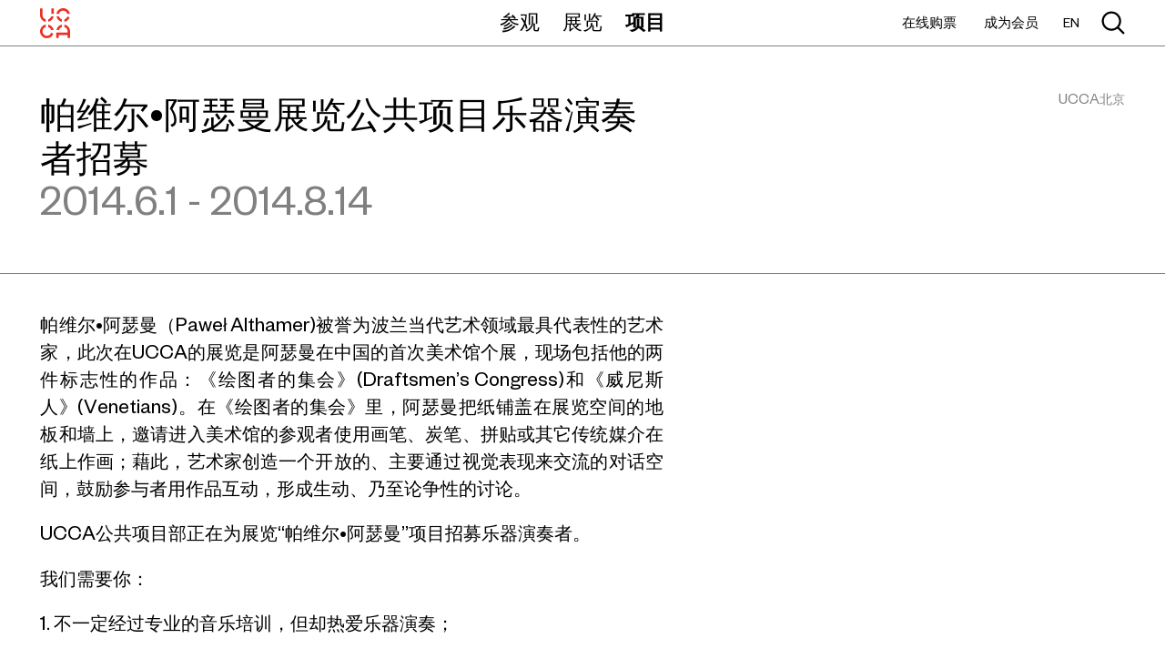

--- FILE ---
content_type: text/html; charset=UTF-8
request_url: https://ucca.org.cn/program/ucca-seeks-musicians-exhibition-pawel-althamer/
body_size: 4513
content:
<!DOCTYPE html><html prefix="og: http://ogp.me/ns#" class="language_zh" lang="zh"><head><meta http-equiv="content-type" content="text/html; charset=utf-8"><title>帕维尔•阿瑟曼展览公共项目乐器演奏者招募 | UCCA尤伦斯当代艺术中心</title><link rel="stylesheet" type="text/css" href="/font/fgzh.css"><link rel="stylesheet" type="text/css" href="/s/2_.css"><script type="text/javascript">window._ga_id = 'UA-481737-12';var _hmt = _hmt || [],_hmt_key = 'ec9ae9beac378243cbe513879b5aa0e3';(function() {var d = document,UA = navigator.userAgent,IsAndroid = (/Android|HTC/i.test(UA) || (('ontouchend' in window) && (navigator.platform + '').match(/Linux/i))),IsIOS = !IsAndroid && /iPad|iPod|iPhone/i.test(UA),IsIPhone = !IsAndroid && /iPod|iPhone/i.test(UA),IsWindowsPhone = /Windows Phone/i.test(UA),IsWeb = false,elHTML = document.getElementsByTagName('html')[0],s = d.createElement('script'),className = elHTML.getAttribute('class') || elHTML.getAttribute('className');className = className ? [className] : [];window.WEB_ROOT = '/';if (IsAndroid) {className.push('m android');} else if (IsIPhone) {className.push('m ios');} else if (!IsWindowsPhone) {className.push('web');IsWeb = true;}window.isWeb = IsWeb;window.useWebp = true;elHTML.className = className.join(' ');s.src = '/s/2g.js';d.getElementsByTagName('head')[0].appendChild(s);})();</script><meta name="viewport" content="width=device-width, initial-scale=1.0, maximum-scale=1.0, user-scalable=no,shrink-to-fit=no"><meta content="telephone=no" name="format-detection"><meta http-equiv="X-UA-Compatible" content="IE=edge"><meta name="renderer" content="webkit"><meta property="og:title" content="帕维尔•阿瑟曼展览公共项目乐器演奏者招募 | UCCA尤伦斯当代艺术中心"><meta property="og:type" content="website"><meta property="og:description" content="UCCA尤伦斯当代艺术中心是中国领先的当代艺术机构。UCCA秉持艺术可以深入生活、跨越边界的理念，每年为超过百万的观众带来丰富的艺术展览、公共项目和研究计划。"><meta property="og:site_name" content="UCCA尤伦斯当代艺术中心"><meta property="og:image" content="https://ucca.org.cn/storage/public/images/wp/2014/05/%E5%B8%95%E7%BB%B4%E5%B0%94%E6%8B%9B%E5%8B%9F.fb.jpg"><meta property="og:image:width" content="600"><meta property="og:image:height" content="898"><meta name="twitter:card" content="summary_large_image"><meta name="twitter:image" content="https://ucca.org.cn/storage/public/images/wp/2014/05/%E5%B8%95%E7%BB%B4%E5%B0%94%E6%8B%9B%E5%8B%9F.fb.jpg"><link rel="alternate" href="/program/ucca-seeks-musicians-exhibition-pawel-althamer/" hreflang="x-default"><link rel="alternate" href="/program/ucca-seeks-musicians-exhibition-pawel-althamer/" hreflang="zh"><link rel="alternate" href="/en/program/ucca-seeks-musicians-exhibition-pawel-althamer/" hreflang="en"><link rel="apple-touch-icon-precomposed" href="/storage/public/images/3/ha68fe-23f066-25d07f.57.png"><link rel="apple-touch-icon-precomposed" sizes="114x114" href="/storage/public/images/3/ha68fe-23f066-25d07f.114.png"><link rel="apple-touch-icon-precomposed" sizes="72x72" href="/storage/public/images/3/ha68fe-23f066-25d07f.72.png"><link rel="icon" sizes="192x192" href="/storage/public/images/3/ha68fe-23f066-25d07f.192.png"><meta name="msapplication-TileColor" content="#fbcecb"><meta name="theme-color" content="#fbcecb"><meta name="msapplication-TileImage" content="/storage/public/images/3/ha68fe-23f066-25d07f.win8.png"><link rel="icon" href="/storage/public/images/3/g79078-54f2e0-5507cc.ico"><meta name="keywords" content="UCCA,尤伦斯,当代艺术"><meta name="description" content="UCCA尤伦斯当代艺术中心是中国领先的当代艺术机构。UCCA秉持艺术可以深入生活、跨越边界的理念，每年为超过百万的观众带来丰富的艺术展览、公共项目和研究计划。"></head><body class="page_program_detail"><div class="body_wrap"><div class="top_nav"><b class="bg"></b><div class="main_nav"><div class="nav_handle"><b><i class="l_1"></i><i class="l_2"></i><i class="l_3"></i></b></div><div class="block_width"><div class="block_width_padding"><a href="/" class="logo" aria-label="UCCA尤伦斯当代艺术中心"><u></u><i></i></a></div></div></div><div class="mobile_scroll"><div class="sub_nav"><div class="block_width"><div class="block_width_padding"><a href="/" class="logo" aria-label="UCCA尤伦斯当代艺术中心"><u></u><i></i></a><ul class="nav_links"><li class="nav_item" nav-name="visit"><a href="/visit/" class="main_link jumper">参观</a><div class="sub_nav_wrap"><div class="sub_nav_links"><span class="close"></span><ul><li><a class="jumper" href="/visit/">参观信息</a></li><li><a class="jumper" href="/visit/#:tickets">票务</a></li><li><a class="jumper" href="/visit/#:membership">会员</a></li><li><a class="jumper" href="/visit/#:group">团体</a></li><li><a class="jumper" href="/visit/#:cafe">商店与书店</a></li></ul></div></div></li> <li class="nav_item" nav-name="exhibitions"><a href="/exhibitions/" class="main_link jumper">展览</a><div class="sub_nav_wrap"><div class="sub_nav_links"><span class="close"></span><ul><li><a class="jumper" href="/exhibitions/ucca-beijing/">UCCA北京</a></li><li><a class="jumper" href="/exhibitions/ucca-dune/">UCCA沙丘</a></li><li><a class="jumper" href="/exhibitions/ucca-clay/">UCCA陶</a></li><li><a class="jumper" href="/exhibitions/ucca-edge/past/">UCCA Edge</a></li><li><a class="jumper" href="/exhibitions/ucca-offsite/past/">UCCA Offsite</a></li></ul></div></div></li> <li class="nav_item c" nav-name="programs"><a href="/programs/" class="main_link jumper">项目</a><div class="sub_nav_wrap"><div class="sub_nav_links"><span class="close"></span><ul><li><a class="jumper" href="/programs/">公共实践</a></li><li><a class="jumper" href="/visit/#:membership">会员</a></li><li><a class="jumper" href="/kids/">UCCA儿童</a></li><li><a class="jumper" href="/publications/">出版物</a></li><li><a class="jumper" href="/foundation/">尤伦斯艺术基金会</a></li><li><a class="jumper" href="/archive/">图书馆和档案</a></li></ul></div></div></li> </ul><div class="search_wrap"><a class="search"><input type="text" readonly placeholder="查找" aria-label="查找"><i></i><u></u></a><form class="search_form" method="get" action="/search/"><div class="close close_search"><i></i></div><input type="text" name="search" autocomplete="off" placeholder="查找" aria-label="查找"></form></div></div><div class="mobile_content"><div class="block_width_padding"><div><a href="/visit/#:tickets" class="jumper">在线购票</a></div><div><a href="/visit/#:membership" class="jumper">成为会员</a></div></div><div class="block_width_padding"><div><a href="/support/">支持我们</a></div><div><a href="/careers/">加入我们</a></div><div><a href="/about/">关于我们</a></div></div><div class="block_width_padding"><div>UCCA北京 &nbsp; <span class="red">今日开馆，</span>10:00-19:00 (最后入场时间: 18:30)</div><div>UCCA沙丘 &nbsp; <span class="red">今日开馆，</span>9:30-18:00 (最后入场时间: 17:30)</div><div>UCCA陶 &nbsp; <span class="red">今日开馆，</span>9:00-18:00 (最后入场时间: 17:30)</div></div><div class="block_width_padding"><a href="/en/program/ucca-seeks-musicians-exhibition-pawel-althamer/" class="gray"><small>EN</small></a></div></div></div></div><div class="top_link_wrap"><div class="block_width"><div class="block_width_padding"><div class="top_link"><a href="/visit/#:tickets" class="jumper w">在线购票</a><a href="/visit/#:membership" class="jumper w">成为会员</a><a href="/visit/#:tickets" class="jumper m">在线购票</a><a href="/visit/#:membership" class="jumper m">成为会员</a><span class="language_link w"><a href="/en/program/ucca-seeks-musicians-exhibition-pawel-althamer/">EN</a></span></div></div></div></div><div class="search_result_wrap"><div class="block_width"><div class="block_width_padding"><div class="search_result"></div></div></div></div></div></div><div class="page_content"><div class="topic_detail_wrap"><div class="sec_title topic_title"><div class="block_width"><div class="block_width_padding"><span class="infor web_content">UCCA北京</span><h2>帕维尔•阿瑟曼展览公共项目乐器演奏者招募</h2><h3>2014.6.1 - 2014.8.14</h3></div></div></div><div class="sub_types_holder"></div><div class="sub_types sub_types_float sub_types_anchor"></div><a name="about"></a><div class="item_content_item"><div class="block_width"><div class="block_width_padding text_content_wrap"><div class="text_content item_detail_content"><p>帕维尔•阿瑟曼（Paweł Althamer)被誉为波兰当代艺术领域最具代表性的艺术家，此次在UCCA的展览是阿瑟曼在中国的首次美术馆个展，现场包括他的两件标志性的作品：《绘图者的集会》(Draftsmen’s Congress)和《威尼斯人》(Venetians)。在《绘图者的集会》里，阿瑟曼把纸铺盖在展览空间的地板和墙上，邀请进入美术馆的参观者使用画笔、炭笔、拼贴或其它传统媒介在纸上作画；藉此，艺术家创造一个开放的、主要通过视觉表现来交流的对话空间，鼓励参与者用作品互动，形成生动、乃至论争性的讨论。</p><p>UCCA公共项目部正在为展览“帕维尔•阿瑟曼”项目招募乐器演奏者。</p><p>我们需要你：</p><p>1. 不一定经过专业的音乐培训，但却热爱乐器演奏；</p><p>2. 可以自带乐器，于展览“帕维尔•阿瑟曼”期间（2014.5.24-2014.8.29）的某一个周六或周日，在《绘图者的集会》展厅演奏，尝试用音乐和当代艺术做跨界融合。</p><p>如果你或你的朋友希望参与这个项目，请填写姓名 、年龄、 职业、手机号、邮箱、擅长的乐器，并发送邮件至：<a href="eduevent@ucca.org.cn">eduevent@ucca.org.cn</a></p><p>提示：</p><p>*请以“演奏者招募 —【您的个人姓名】”作为邮件标题；</p><p>*因名额有限，只有少数申请人会收到面试通知，敬请理解。</p><p>*报名截止日期为8月14日（周四）。</p><p>了解更多展览信息：<a href="http://ucca.org.cn/exhibition/pawel-althamer/">http://ucca.org.cn/exhibition/pawel-althamer/</a></p></div></div></div></div></div></div><div class="footer"><div class="block_width"><div class="block_width_padding"><div class="footer_menus"><ul><li><h2><a class="jumper" href="/support/">支持我们</a></h2></li><li><a class="jumper" href="/support/#:support_1">企业赞助</a></li><li><a class="jumper" href="/support/#:support_2">个人赞助</a></li><li><a class="jumper" href="/support/#:support_3">UCCA Gala</a></li><li><a class="jumper" href="/support/#:support_4">举办活动</a></li></ul><ul><li><h2><a class="jumper" href="/careers/">加入我们</a></h2></li><li><a class="jumper" href="/careers/">工作机会</a></li><li><a class="jumper" href="/careers/#:careers_1">志愿者</a></li></ul><ul><li><h2><a class="jumper" href="/about/">关于我们</a></h2></li><li><a class="jumper" href="/about/#:about_1">历史</a></li><li><a class="jumper" href="/about/#:about_2">团队</a></li><li><a class="jumper" href="/press/">媒体中心</a></li><li><a class="jumper" href="/user-terms/">使用条款</a></li></ul></div><div class="info"><div class="info_item"><h2>UCCA北京</h2><p><em><i>今日开馆，</i>10:00-19:00 (最后入场时间: 18:30)</em></p><p>北京市朝阳区酒仙桥路4号798艺术区<br>Tel: +86 10 5780 0200<br>Fax: +86 10 5780 0200</p></div><div class="info_item"><h2>UCCA沙丘</h2><p><em><i>今日开馆，</i>9:30-18:00 (最后入场时间: 17:30)</em></p><p>北戴河阿那亚黄金海岸<br>Tel: +86 0335 7522 652</p></div><div class="info_item"><h2>UCCA陶</h2><p><em><i>今日开馆，</i>9:00-18:00 (最后入场时间: 17:30)</em></p><p>江苏省无锡市宜兴市丁蜀镇陶二厂西门<br>Tel: +86 0510 8767 9989</p></div></div><div class="social_icons"><a href="http://weibo.com/ucca" class="icon_weibo" target="_blank" aria-label="Weibo" rel="noreferrer"></a><span class="icon_weixin"><i class="qrcode"><img src="/storage/public/images/3/x8d27f-88dc3f-112788.200.jpg" alt=""></i></span><a href="https://instagram.com/ucca798" class="icon_instagram" target="_blank" aria-label="Instagram" rel="noreferrer"></a><a href="https://www.facebook.com/UCCA798?ref=ts&amp;fref=ts" class="icon_facebook" target="_blank" aria-label="Facebook" rel="noreferrer"></a><a href="https://twitter.com/UCCA798" class="icon_twitter" target="_blank" aria-label="Twitter" rel="noreferrer"></a></div><form class="newsletter" action="/newsletter/" method="POST"><span class="inpu_wrap"><input placeholder="订阅邮件" type="email" name="email" aria-label="Email" autocomplete="off"><button type="submit" aria-label="订阅邮件"></button></span></form><div class="footer_text"><div class="logo_wrap"><a href="/" class="logo" aria-label="UCCA尤伦斯当代艺术中心"><u></u></a></div><span class="copyright">&copy; 2026 UCCA Center for Contemporary Art<br><a href="https://beian.miit.gov.cn/" rel="external" target="_blank">京ICP备2021032810号-3</a></span></div></div></div></div></div></body></html>

--- FILE ---
content_type: application/javascript; charset=utf-8
request_url: https://ucca.org.cn/s/2g.js
body_size: 37409
content:
(function(){/*

 Murloc JavaScript Library v@VERSION
 https://github.com/coocy/Murloc

 Includes Sizzle.js
 http://sizzlejs.com/
 Sizzle CSS Selector Engine v1.10.19
 http://sizzlejs.com/

 Copyright 2013 jQuery Foundation, Inc. and other contributors
 Released under the MIT license
 http://jquery.org/license
 Date: 2014-04-18
*/
var m,ba="function"==typeof Object.defineProperties?Object.defineProperty:function(a,b,c){a!=Array.prototype&&a!=Object.prototype&&(a[b]=c.value)};function ea(a){a=["object"==typeof window&&window,"object"==typeof self&&self,"object"==typeof global&&global,a];for(var b=0;b<a.length;++b){var c=a[b];if(c&&c.Math==Math)return c}return globalThis}var fa=ea(this);
function ha(a,b){if(b){var c=fa;a=a.split(".");for(var d=0;d<a.length-1;d++){var e=a[d];e in c||(c[e]={});c=c[e]}a=a[a.length-1];d=c[a];b=b(d);b!=d&&null!=b&&ba(c,a,{configurable:!0,writable:!0,value:b})}}ha("Array.prototype.find",function(a){return a?a:function(b,c){a:{var d=this;d instanceof String&&(d=String(d));for(var e=d.length,g=0;g<e;g++){var l=d[g];if(b.call(c,l,g,d)){b=l;break a}}b=void 0}return b}});
function ja(a){var b=0;return function(){return b<a.length?{done:!1,value:a[b++]}:{done:!0}}}function ka(){ka=function(){};fa.Symbol||(fa.Symbol=la)}function oa(a,b){this.a=a;ba(this,"description",{configurable:!0,writable:!0,value:b})}oa.prototype.toString=function(){return this.a};var la=function(){function a(c){if(this instanceof a)throw new TypeError("Symbol is not a constructor");return new oa("jscomp_symbol_"+(c||"")+"_"+b++,c)}var b=0;return a}();
function pa(){ka();var a=fa.Symbol.iterator;a||(a=fa.Symbol.iterator=fa.Symbol("Symbol.iterator"));"function"!=typeof Array.prototype[a]&&ba(Array.prototype,a,{configurable:!0,writable:!0,value:function(){return qa(ja(this))}});pa=function(){}}function qa(a){pa();a={next:a};a[fa.Symbol.iterator]=function(){return this};return a}
function ra(a,b){pa();a instanceof String&&(a+="");var c=0,d={next:function(){if(c<a.length){var e=c++;return{value:b(e,a[e]),done:!1}}d.next=function(){return{done:!0,value:void 0}};return d.next()}};d[Symbol.iterator]=function(){return d};return d}ha("Array.prototype.values",function(a){return a?a:function(){return ra(this,function(b,c){return c})}});
var x=document,y=window,va="ontouchend"in y,wa=y.navigator,xa=wa.userAgent,Ca=/Android|HTC/i.test(xa)||va&&/Linux/i.test(wa.platform+""),Da=!Ca&&/iPod|iPhone/i.test(xa),Ea=!Ca&&/iPad/i.test(xa)||Da,Fa=!!x.all||/Trident/.test(xa),Ga=parseFloat(y.devicePixelRatio)||1,Ka=Ca?10:6,La=va?"touchstart":"mousedown",Ma=va?"touchmove":"mousemove",Na=va?"touchend":"mouseup",Oa=1,Pa=x.getElementsByClassName,Qa=",+~[>#. ".split(""),Ra=Qa.length,Va=/<|&#?\w+;/,Wa=[],Xa=Wa.concat,Ya=Wa.slice,Za={},$a=Za.toString,
ab=Za.hasOwnProperty;try{Xa.apply([],x.getElementsByTagName("a"))}catch(a){Xa={apply:function(b,c){for(var d,e=0;d=c[e++];)b.push(d);return b}}}String.prototype.hasOwnProperty("trim")||(String.prototype.trim=function(){return this.replace(/^[\s\uFEFF\xA0]+|[\s\uFEFF\xA0]+$/g,"")});Array.prototype.hasOwnProperty("indexOf")||(Array.prototype.indexOf=function(a){for(var b=0,c=this.length;b<c;b++)if(this[b]===a)return b;return-1});
Function.prototype.hasOwnProperty("bind")||(Function.prototype.bind=function(a){var b=this;return function(){return b.apply(a||this,arguments)}});if(Fa)try{x.execCommand("BackgroundImageCache",!1,!0)}catch(a){}Ca&&(y.screen.width/y.innerWidth).toFixed(2)==Ga.toFixed(2)&&(Oa=1/Ga);
function B(a,b){if(!(this instanceof B))return new B(a,b);this.context=[];if(a)if(a.nodeType||a==a.window)this.context=[a],this.length=1;else if("string"===typeof a){if(Va.test(a))this.context=bb(a);else{"string"===typeof b?(a=b+" "+a,b=null):b instanceof B?b=b.context:b=b?[b]:null;var c=[];if(b)for(var d=b.length,e=0;e<d;e++)c=Xa.apply(c,cb(a,b[e]));else c=cb(a);this.context=c}this.length=this.context.length}else{if(a instanceof B)return a;if("[object Function]"===$a.call(a))db(a);else if(a.length)this.context=
Xa.apply([],a),this.length=this.context.length;else return this}else this.length=0}var eb,fb=1;function cb(a,b){b=b||x;for(var c=a.slice(1),d,e=!0,g=Ra;g--;)if(-1!=c.indexOf(Qa[g])){e=!1;break}if(e){if("#"==a.charAt(0))return(d=x.getElementById(c))?[d]:[];if("."==a.charAt(0)){if(Pa)return b.getElementsByClassName(c)}else return b.getElementsByTagName(a)}return gb(a,b)}
var hb=1,ib=x.querySelectorAll&&!Fa||!1,jb=ib?function(a,b){return b.querySelectorAll(a)}:function(a,b){return(void 0)(a,b)},gb=ib?function(a,b){if(x!==b){b=b.id||(b.id="__rid"+hb++);a=a.split(",");for(var c=a.length;c--;)a[c]="#"+b+" "+a[c];a=a.join(",")}return jb(a,x)}:jb;function nb(a){return a instanceof Array}function ob(a){return"[object Object]"===$a.call(a)&&a&&(a.constructor?ab.call(a.constructor.prototype,"isPrototypeOf"):!1)&&!a.nodeType&&!a.window}
function pb(a){return"[object Object]"===$a.call(a)&&!!a}function qb(a){return a==a.window}function rb(a,b){if(pb(a))for(var c in a){var d=a[c];if(!1===b.call(d,c,d))break}else{c=0;for(var e=a.length;c<e&&(d=a[c],!1!==b.call(d,c,d));c++);}}function C(a,b){var c;for(c in b){var d=b[c];a[c]=pb(d)?C({},d):sb(d)}return a}B.prototype.extend=C;function sb(a){if(a instanceof Array){for(var b=[],c=0,d=a.length;c<d;c++)b[c]=sb(a[c]);return b}return pb(a)?C({},a):a}
function tb(a){return a.replace(/-+(.)?/g,function(b,c){return c?c.toUpperCase():""})}function ub(a){return a.replace(/^(.)/,function(b,c){return c?c.toUpperCase():""})}
(function(a){function b(f,k,h){f="0x"+k-65536;return f!==f||h?k:0>f?String.fromCharCode(f+65536):String.fromCharCode(f>>10|55296,f&1023|56320)}function c(f,k){f===k&&(Sa=!0);return 0}function d(f,k,h,p){var r,u,v,z;(k?k.ownerDocument||k:ma)!==aa&&Ha(k);k=k||aa;h=h||[];if(!f||"string"!==typeof f)return h;if(1!==(z=k.nodeType)&&9!==z)return[];if(sa&&!p){if(r=ne.exec(f))if(v=r[1])if(9===z)if((u=k.getElementById(v))&&u.parentNode){if(u.id===v)return h.push(u),h}else return h;else{if(k.ownerDocument&&
(u=k.ownerDocument.getElementById(v))&&kb(k,u)&&u.id===v)return h.push(u),h}else{if(r[2])return ya.apply(h,k.getElementsByTagName(f)),h;if((v=r[3])&&R.getElementsByClassName&&k.getElementsByClassName)return ya.apply(h,k.getElementsByClassName(v)),h}if(R.Od&&(!ca||!ca.test(f))){u=r=T;v=k;var w=9===z&&f;if(1===z&&"object"!==k.nodeName.toLowerCase()){z=yb(f);(r=k.getAttribute("id"))?u=r.replace(oe,"\\$&"):k.setAttribute("id",u);u="[id='"+u+"'] ";for(v=z.length;v--;)z[v]=u+da(z[v]);v=cc.test(f)&&M(k.parentNode)||
k;w=z.join(",")}if(w)try{return ya.apply(h,v.querySelectorAll(w)),h}catch(F){}finally{r||k.removeAttribute("id")}}}return pe(f.replace(zb,"$1"),k,h,p)}function e(){function f(h,p){k.push(h+" ")>K.ud&&delete f[k.shift()];return f[h+" "]=p}var k=[];return f}function g(f){f[T]=!0;return f}function l(f){var k=aa.createElement("div");try{return!!f(k)}catch(h){return!1}finally{k.parentNode&&k.parentNode.removeChild(k)}}function n(f,k){var h=f.split("|");for(f=f.length;f--;)K.Ib[h[f]]=k}function q(f,k){var h=
k&&f,p=h&&1===f.nodeType&&1===k.nodeType&&(~k.sourceIndex||-2147483648)-(~f.sourceIndex||-2147483648);if(p)return p;if(h)for(;h=h.nextSibling;)if(h===k)return-1;return f?1:-1}function t(f){return function(k){return"input"===k.nodeName.toLowerCase()&&k.type===f}}function A(f){return function(k){var h=k.nodeName.toLowerCase();return("input"===h||"button"===h)&&k.type===f}}function D(f){return g(function(k){k=+k;return g(function(h,p){for(var r,u=f([],h.length,k),v=u.length;v--;)h[r=u[v]]&&(h[r]=!(p[r]=
h[r]))})})}function M(f){return f&&"undefined"!==typeof f.getElementsByTagName&&f}function E(){}function da(f){for(var k=0,h=f.length,p="";k<h;k++)p+=f[k].value;return p}function Ta(f,k,h){var p=k.dir,r=h&&"parentNode"===p,u=qe++;return k.first?function(v,z,w){for(;v=v[p];)if(1===v.nodeType||r)return f(v,z,w)}:function(v,z,w){var F,H=[ta,u];if(w)for(;v=v[p];){if((1===v.nodeType||r)&&f(v,z,w))return!0}else for(;v=v[p];)if(1===v.nodeType||r){var I=v[T]||(v[T]={});if((F=I[p])&&F[0]===ta&&F[1]===u)return H[2]=
F[2];I[p]=H;if(H[2]=f(v,z,w))return!0}}}function lb(f){return 1<f.length?function(k,h,p){for(var r=f.length;r--;)if(!f[r](k,h,p))return!1;return!0}:f[0]}function Ab(f,k,h,p,r){for(var u,v=[],z=0,w=f.length,F=null!=k;z<w;z++)if(u=f[z])if(!h||h(u,p,r))v.push(u),F&&k.push(z);return v}function dc(f,k,h,p,r,u){p&&!p[T]&&(p=dc(p));r&&!r[T]&&(r=dc(r,u));return g(function(v,z,w,F){var H,I=[],U=[],na=z.length,N;if(!(N=v)){N=k||"*";for(var L=w.nodeType?[w]:w,X=[],Y=0,Bb=L.length;Y<Bb;Y++)d(N,L[Y],X);N=X}N=
!f||!v&&k?N:Ab(N,I,f,w,F);L=h?r||(v?f:na||p)?[]:z:N;h&&h(N,L,w,F);if(p){var ia=Ab(L,U);p(ia,[],w,F);for(w=ia.length;w--;)if(H=ia[w])L[U[w]]=!(N[U[w]]=H)}if(v){if(r||f){if(r){ia=[];for(w=L.length;w--;)(H=L[w])&&ia.push(N[w]=H);r(null,L=[],ia,F)}for(w=L.length;w--;)(H=L[w])&&-1<(ia=r?Ia.call(v,H):I[w])&&(v[ia]=!(z[ia]=H))}}else L=Ab(L===z?L.splice(na,L.length):L),r?r(null,z,L,F):ya.apply(z,L)})}function ec(f){var k,h,p=f.length,r=K.Ia[f[0].type];var u=r||K.Ia[" "];for(var v=r?1:0,z=Ta(function(H){return H===
k},u,!0),w=Ta(function(H){return-1<Ia.call(k,H)},u,!0),F=[function(H,I,U){return!r&&(U||I!==Cb)||((k=I).nodeType?z(H,I,U):w(H,I,U))}];v<p;v++)if(u=K.Ia[f[v].type])F=[Ta(lb(F),u)];else{u=K.filter[f[v].type].apply(null,f[v].matches);if(u[T]){for(h=++v;h<p&&!K.Ia[f[h].type];h++);return dc(1<v&&lb(F),1<v&&da(f.slice(0,v-1).concat({value:" "===f[v-2].type?"*":""})).replace(zb,"$1"),u,v<h&&ec(f.slice(v,h)),h<p&&ec(f=f.slice(h)),h<p&&da(f))}F.push(u)}return lb(F)}function re(f,k){function h(u,v,z,w,F){var H,
I,U,na=0,N="0",L=u&&[],X=[],Y=Cb,Bb=u||r&&K.find.TAG("*",F),ia=ta+=null==Y?1:Math.random()||.1,se=Bb.length;for(F&&(Cb=v!==aa&&v);N!==se&&null!=(H=Bb[N]);N++){if(r&&H){for(I=0;U=f[I++];)if(U(H,v,z)){w.push(H);break}F&&(ta=ia)}p&&((H=!U&&H)&&na--,u&&L.push(H))}na+=N;if(p&&N!==na){for(I=0;U=k[I++];)U(L,X,v,z);if(u){if(0<na)for(;N--;)L[N]||X[N]||(X[N]=te.call(w));X=Ab(X)}ya.apply(w,X);F&&!u&&0<X.length&&1<na+k.length&&d.a(w)}F&&(ta=ia,Cb=Y);return L}var p=0<k.length,r=0<f.length;return p?g(h):h}var Ua,
Cb,za,Sa,aa,ua,sa,ca,Ja,Db,kb,T="sizzle"+-new Date,ma=a.document,ta=0,qe=0,$c=e(),ad=e(),bd=e(),ue={}.hasOwnProperty,Aa=[],te=Aa.pop,ve=Aa.push,ya=Aa.push,cd=Aa.slice,Ia=Aa.indexOf||function(f){for(var k=0,h=this.length;k<h;k++)if(this[k]===f)return k;return-1},dd="(?:\\\\.|[\\w-]|[^\\x00-\\xa0])+".replace("w","w#"),ed="\\[[\\x20\\t\\r\\n\\f]*((?:\\\\.|[\\w-]|[^\\x00-\\xa0])+)(?:[\\x20\\t\\r\\n\\f]*([*^$|!~]?=)[\\x20\\t\\r\\n\\f]*(?:'((?:\\\\.|[^\\\\'])*)'|\"((?:\\\\.|[^\\\\\"])*)\"|("+dd+"))|)[\\x20\\t\\r\\n\\f]*\\]",
fc=":((?:\\\\.|[\\w-]|[^\\x00-\\xa0])+)(?:\\((('((?:\\\\.|[^\\\\'])*)'|\"((?:\\\\.|[^\\\\\"])*)\")|((?:\\\\.|[^\\\\()[\\]]|"+ed+")*)|.*)\\)|)",zb=/^[\x20\t\r\n\f]+|((?:^|[^\\])(?:\\.)*)[\x20\t\r\n\f]+$/g,we=/^[\x20\t\r\n\f]*,[\x20\t\r\n\f]*/,xe=/^[\x20\t\r\n\f]*([>+~]|[\x20\t\r\n\f])[\x20\t\r\n\f]*/,ye=/=[\x20\t\r\n\f]*([^\]'"]*?)[\x20\t\r\n\f]*\]/g,ze=new RegExp(fc),Ae=new RegExp("^"+dd+"$"),Eb={ID:/^#((?:\\.|[\w-]|[^\x00-\xa0])+)/,CLASS:/^\.((?:\\.|[\w-]|[^\x00-\xa0])+)/,TAG:new RegExp("^("+"(?:\\\\.|[\\w-]|[^\\x00-\\xa0])+".replace("w",
"w*")+")"),ATTR:new RegExp("^"+ed),PSEUDO:new RegExp("^"+fc),CHILD:/^:(only|first|last|nth|nth-last)-(child|of-type)(?:\([\x20\t\r\n\f]*(even|odd|(([+-]|)(\d*)n|)[\x20\t\r\n\f]*(?:([+-]|)[\x20\t\r\n\f]*(\d+)|))[\x20\t\r\n\f]*\)|)/i,bool:/^(?:checked|selected|async|autofocus|autoplay|controls|defer|disabled|hidden|ismap|loop|multiple|open|readonly|required|scoped)$/i,needsContext:/^[\x20\t\r\n\f]*[>+~]|:(even|odd|eq|gt|lt|nth|first|last)(?:\([\x20\t\r\n\f]*((?:-\d)?\d*)[\x20\t\r\n\f]*\)|)(?=[^-]|$)/i},
Be=/^(?:input|select|textarea|button)$/i,Ce=/^h\d$/i,mb=/^[^{]+\{\s*\[native \w/,ne=/^(?:#([\w-]+)|(\w+)|\.([\w-]+))$/,cc=/[+~]/,oe=/'|\\/g,Ba=/\\([\da-f]{1,6}[\x20\t\r\n\f]?|([\x20\t\r\n\f])|.)/ig;try{ya.apply(Aa=cd.call(ma.childNodes),ma.childNodes),Aa[ma.childNodes.length].nodeType}catch(f){ya={apply:Aa.length?function(k,h){ve.apply(k,cd.call(h))}:function(k,h){for(var p=k.length,r=0;k[p++]=h[r++];);k.length=p-1}}}var R=d.A={};var De=d.m=function(f){return(f=f&&(f.ownerDocument||f).documentElement)?
"HTML"!==f.nodeName:!1};var Ha=d.w=function(f){var k=f?f.ownerDocument||f:ma;f=k.defaultView;if(k===aa||9!==k.nodeType||!k.documentElement)return aa;aa=k;ua=k.documentElement;sa=!De(k);f&&f!==f.top&&(f.addEventListener?f.addEventListener("unload",function(){Ha()},!1):f.attachEvent&&f.attachEvent("onunload",function(){Ha()}));R.attributes=l(function(h){h.className="i";return!h.getAttribute("className")});R.getElementsByTagName=l(function(h){h.appendChild(k.createComment(""));return!h.getElementsByTagName("*").length});
R.getElementsByClassName=mb.test(k.getElementsByClassName)&&l(function(h){h.innerHTML="<div class='a'></div><div class='a i'></div>";h.firstChild.className="i";return 2===h.getElementsByClassName("i").length});R.zc=l(function(h){ua.appendChild(h).id=T;return!k.getElementsByName||!k.getElementsByName(T).length});R.zc?(K.find.ID=function(h,p){if("undefined"!==typeof p.getElementById&&sa)return(h=p.getElementById(h))&&h.parentNode?[h]:[]},K.filter.ID=function(h){var p=h.replace(Ba,b);return function(r){return r.getAttribute("id")===
p}}):(delete K.find.ID,K.filter.ID=function(h){var p=h.replace(Ba,b);return function(r){return(r="undefined"!==typeof r.getAttributeNode&&r.getAttributeNode("id"))&&r.value===p}});K.find.TAG=R.getElementsByTagName?function(h,p){if("undefined"!==typeof p.getElementsByTagName)return p.getElementsByTagName(h)}:function(h,p){var r=[],u=0;p=p.getElementsByTagName(h);if("*"===h){for(;h=p[u++];)1===h.nodeType&&r.push(h);return r}return p};K.find.CLASS=R.getElementsByClassName&&function(h,p){if("undefined"!==
typeof p.getElementsByClassName&&sa)return p.getElementsByClassName(h)};Ja=[];ca=[];if(R.Od=mb.test(k.querySelectorAll))l(function(h){h.innerHTML="<select msallowclip=''><option selected=''></option></select>";h.querySelectorAll("[msallowclip^='']").length&&ca.push("[*^$]=[\\x20\\t\\r\\n\\f]*(?:''|\"\")");h.querySelectorAll("[selected]").length||ca.push("\\[[\\x20\\t\\r\\n\\f]*(?:value|checked|selected|async|autofocus|autoplay|controls|defer|disabled|hidden|ismap|loop|multiple|open|readonly|required|scoped)");
h.querySelectorAll(":checked").length||ca.push(":checked")}),l(function(h){var p=k.createElement("input");p.setAttribute("type","hidden");h.appendChild(p).setAttribute("name","D");h.querySelectorAll("[name=d]").length&&ca.push("name[\\x20\\t\\r\\n\\f]*[*^$|!~]?=");h.querySelectorAll(":enabled").length||ca.push(":enabled",":disabled");ca.push(",.*:")});(R.matchesSelector=mb.test(Db=ua.matches||ua.webkitMatchesSelector||ua.mozMatchesSelector||ua.oMatchesSelector||ua.msMatchesSelector))&&l(function(h){R.Ad=
Db.call(h,"div");Db.call(h,"[s!='']:x");Ja.push("!=",fc)});ca=ca.length&&new RegExp(ca.join("|"));Ja=Ja.length&&new RegExp(Ja.join("|"));kb=(f=mb.test(ua.compareDocumentPosition))||mb.test(ua.contains)?function(h,p){var r=9===h.nodeType?h.documentElement:h;p=p&&p.parentNode;return h===p||!!(p&&1===p.nodeType&&(r.contains?r.contains(p):h.compareDocumentPosition&&h.compareDocumentPosition(p)&16))}:function(h,p){if(p)for(;p=p.parentNode;)if(p===h)return!0;return!1};c=f?function(h,p){if(h===p)return Sa=
!0,0;var r=!h.compareDocumentPosition-!p.compareDocumentPosition;if(r)return r;r=(h.ownerDocument||h)===(p.ownerDocument||p)?h.compareDocumentPosition(p):1;return r&1||!R.Ud&&p.compareDocumentPosition(h)===r?h===k||h.ownerDocument===ma&&kb(ma,h)?-1:p===k||p.ownerDocument===ma&&kb(ma,p)?1:za?Ia.call(za,h)-Ia.call(za,p):0:r&4?-1:1}:function(h,p){if(h===p)return Sa=!0,0;var r=0,u=h.parentNode,v=p.parentNode,z=[h],w=[p];if(!u||!v)return h===k?-1:p===k?1:u?-1:v?1:za?Ia.call(za,h)-Ia.call(za,p):0;if(u===
v)return q(h,p);for(;h=h.parentNode;)z.unshift(h);for(h=p;h=h.parentNode;)w.unshift(h);for(;z[r]===w[r];)r++;return r?q(z[r],w[r]):z[r]===ma?-1:w[r]===ma?1:0};return k};d.matches=function(f,k){return d(f,null,null,k)};d.matchesSelector=function(f,k){(f.ownerDocument||f)!==aa&&Ha(f);k=k.replace(ye,"='$1']");if(!(!R.matchesSelector||!sa||Ja&&Ja.test(k)||ca&&ca.test(k)))try{var h=Db.call(f,k);if(h||R.Ad||f.document&&11!==f.document.nodeType)return h}catch(p){}return 0<d(k,aa,null,[f]).length};d.contains=
function(f,k){(f.ownerDocument||f)!==aa&&Ha(f);return kb(f,k)};d.l=function(f,k){(f.ownerDocument||f)!==aa&&Ha(f);var h=K.Ib[k.toLowerCase()];h=h&&ue.call(K.Ib,k.toLowerCase())?h(f,k,!sa):void 0;return void 0!==h?h:R.attributes||!sa?f.getAttribute(k):(h=f.getAttributeNode(k))&&h.specified?h.value:null};d.error=function(f){throw Error("Syntax error, unrecognized expression: "+f);};d.a=function(f){var k,h=[],p=0,r=0;Sa=!R.xd;za=!R.Vd&&f.slice(0);f.sort(c);if(Sa){for(;k=f[r++];)k===f[r]&&(p=h.push(r));
for(;p--;)f.splice(h[p],1)}za=null};var gc=d.Hd=function(f){var k="",h=0;var p=f.nodeType;if(!p)for(;p=f[h++];)k+=gc(p);else if(1===p||9===p||11===p){if("string"===typeof f.textContent)return f.textContent;for(f=f.firstChild;f;f=f.nextSibling)k+=gc(f)}else if(3===p||4===p)return f.nodeValue;return k};var K=d.v={ud:50,he:g,match:Eb,Ib:{},find:{},Ia:{">":{dir:"parentNode",first:!0}," ":{dir:"parentNode"},"+":{dir:"previousSibling",first:!0},"~":{dir:"previousSibling"}},Nd:{ATTR:function(f){f[1]=f[1].replace(Ba,
b);f[3]=(f[3]||f[4]||f[5]||"").replace(Ba,b);"~="===f[2]&&(f[3]=" "+f[3]+" ");return f.slice(0,4)},CHILD:function(f){f[1]=f[1].toLowerCase();"nth"===f[1].slice(0,3)?(f[3]||d.error(f[0]),f[4]=+(f[4]?f[5]+(f[6]||1):2*("even"===f[3]||"odd"===f[3])),f[5]=+(f[7]+f[8]||"odd"===f[3])):f[3]&&d.error(f[0]);return f},PSEUDO:function(f){var k,h=!f[6]&&f[2];if(Eb.CHILD.test(f[0]))return null;f[3]?f[2]=f[4]||f[5]||"":h&&ze.test(h)&&(k=yb(h,!0))&&(k=h.indexOf(")",h.length-k)-h.length)&&(f[0]=f[0].slice(0,k),f[2]=
h.slice(0,k));return f.slice(0,3)}},filter:{TAG:function(f){var k=f.replace(Ba,b).toLowerCase();return"*"===f?function(){return!0}:function(h){return h.nodeName&&h.nodeName.toLowerCase()===k}},CLASS:function(f){var k=$c[f+" "];return k||(k=new RegExp("(^|[\\x20\\t\\r\\n\\f])"+f+"([\\x20\\t\\r\\n\\f]|$)"),$c(f,function(h){return k.test("string"===typeof h.className&&h.className||"undefined"!==typeof h.getAttribute&&h.getAttribute("class")||"")}))},ATTR:function(f,k,h){return function(p){p=d.l(p,f);
return null==p?"!="===k:k?"="===k?p===h:"!="===k?p!==h:"^="===k?h&&0===p.indexOf(h):"*="===k?h&&-1<p.indexOf(h):"$="===k?h&&p.slice(-h.length)===h:"~="===k?-1<(" "+p+" ").indexOf(h):"|="===k?p===h||p.slice(0,h.length+1)===h+"-":!1:!0}},CHILD:function(f,k,h,p,r){var u="nth"!==f.slice(0,3),v="last"!==f.slice(-4),z="of-type"===k;return 1===p&&0===r?function(w){return!!w.parentNode}:function(w,F,H){var I;F=u!==v?"nextSibling":"previousSibling";var U=w.parentNode,na=z&&w.nodeName.toLowerCase();H=!H&&!z;
if(U){if(u){for(;F;){for(I=w;I=I[F];)if(z?I.nodeName.toLowerCase()===na:1===I.nodeType)return!1;var N=F="only"===f&&!N&&"nextSibling"}return!0}N=[v?U.firstChild:U.lastChild];if(v&&H){H=U[T]||(U[T]={});var L=H[f]||[];var X=L[0]===ta&&L[1];var Y=L[0]===ta&&L[2];for(I=X&&U.childNodes[X];I=++X&&I&&I[F]||(Y=X=0)||N.pop();)if(1===I.nodeType&&++Y&&I===w){H[f]=[ta,X,Y];break}}else if(H&&(L=(w[T]||(w[T]={}))[f])&&L[0]===ta)Y=L[1];else for(;(I=++X&&I&&I[F]||(Y=X=0)||N.pop())&&((z?I.nodeName.toLowerCase()!==
na:1!==I.nodeType)||!++Y||(H&&((I[T]||(I[T]={}))[f]=[ta,Y]),I!==w)););Y-=r;return Y===p||0===Y%p&&0<=Y/p}}},PSEUDO:function(f,k){var h=K.ua[f]||K.ad[f.toLowerCase()]||d.error("unsupported pseudo: "+f);if(h[T])return h(k);if(1<h.length){var p=[f,f,"",k];return K.ad.hasOwnProperty(f.toLowerCase())?g(function(r,u){for(var v,z=h(r,k),w=z.length;w--;)v=Ia.call(r,z[w]),r[v]=!(u[v]=z[w])}):function(r){return h(r,0,p)}}return h}},ua:{not:g(function(f){var k=[],h=[],p=fd(f.replace(zb,"$1"));return p[T]?g(function(r,
u,v,z){z=p(r,null,z,[]);for(var w=r.length;w--;)if(v=z[w])r[w]=!(u[w]=v)}):function(r,u,v){k[0]=r;p(k,null,v,h);return!h.pop()}}),has:g(function(f){return function(k){return 0<d(f,k).length}}),contains:g(function(f){return function(k){return-1<(k.textContent||k.innerText||gc(k)).indexOf(f)}}),lang:g(function(f){Ae.test(f||"")||d.error("unsupported lang: "+f);f=f.replace(Ba,b).toLowerCase();return function(k){var h;do if(h=sa?k.lang:k.getAttribute("xml:lang")||k.getAttribute("lang"))return h=h.toLowerCase(),
h===f||0===h.indexOf(f+"-");while((k=k.parentNode)&&1===k.nodeType);return!1}}),target:function(f){var k=a.location&&a.location.hash;return k&&k.slice(1)===f.id},root:function(f){return f===ua},focus:function(f){return f===aa.activeElement&&(!aa.hasFocus||aa.hasFocus())&&!!(f.type||f.href||~f.tabIndex)},enabled:function(f){return!1===f.disabled},disabled:function(f){return!0===f.disabled},checked:function(f){var k=f.nodeName.toLowerCase();return"input"===k&&!!f.checked||"option"===k&&!!f.selected},
selected:function(f){f.parentNode&&f.parentNode.selectedIndex;return!0===f.selected},empty:function(f){for(f=f.firstChild;f;f=f.nextSibling)if(6>f.nodeType)return!1;return!0},parent:function(f){return!K.ua.empty(f)},header:function(f){return Ce.test(f.nodeName)},input:function(f){return Be.test(f.nodeName)},button:function(f){var k=f.nodeName.toLowerCase();return"input"===k&&"button"===f.type||"button"===k},text:function(f){var k;return"input"===f.nodeName.toLowerCase()&&"text"===f.type&&(null==(k=
f.getAttribute("type"))||"text"===k.toLowerCase())},first:D(function(){return[0]}),last:D(function(f,k){return[k-1]}),eq:D(function(f,k,h){return[0>h?h+k:h]}),even:D(function(f,k){for(var h=0;h<k;h+=2)f.push(h);return f}),odd:D(function(f,k){for(var h=1;h<k;h+=2)f.push(h);return f}),lt:D(function(f,k,h){for(k=0>h?h+k:h;0<=--k;)f.push(k);return f}),gt:D(function(f,k,h){for(h=0>h?h+k:h;++h<k;)f.push(h);return f})}};K.ua.nth=K.ua.eq;for(Ua in{ke:!0,ge:!0,file:!0,password:!0,image:!0})K.ua[Ua]=t(Ua);
for(Ua in{submit:!0,reset:!0})K.ua[Ua]=A(Ua);E.prototype=K.filters=K.ua;K.ad=new E;var yb=d.J=function(f,k){var h,p,r,u,v;if(u=ad[f+" "])return k?0:u.slice(0);u=f;var z=[];for(v=K.Nd;u;){if(!w||(h=we.exec(u)))h&&(u=u.slice(h[0].length)||u),z.push(p=[]);var w=!1;if(h=xe.exec(u))w=h.shift(),p.push({value:w,type:h[0].replace(zb," ")}),u=u.slice(w.length);for(r in K.filter)!(h=Eb[r].exec(u))||v[r]&&!(h=v[r](h))||(w=h.shift(),p.push({value:w,type:r,matches:h}),u=u.slice(w.length));if(!w)break}return k?
u.length:u?d.error(f):ad(f,z).slice(0)};var fd=d.i=function(f,k){var h,p=[],r=[],u=bd[f+" "];if(!u){k||(k=yb(f));for(h=k.length;h--;)u=ec(k[h]),u[T]?p.push(u):r.push(u);u=bd(f,re(r,p));u.Sd=f}return u};var pe=d.select=function(f,k,h,p){var r,u,v,z="function"===typeof f&&f,w=!p&&yb(f=z.Sd||f);h=h||[];if(1===w.length){var F=w[0]=w[0].slice(0);if(2<F.length&&"ID"===(u=F[0]).type&&R.zc&&9===k.nodeType&&sa&&K.Ia[F[1].type]){k=(K.find.ID(u.matches[0].replace(Ba,b),k)||[])[0];if(!k)return h;z&&(k=k.parentNode);
f=f.slice(F.shift().value.length)}for(r=Eb.needsContext.test(f)?0:F.length;r--;){u=F[r];if(K.Ia[v=u.type])break;if(v=K.find[v])if(p=v(u.matches[0].replace(Ba,b),cc.test(F[0].type)&&M(k.parentNode)||k)){F.splice(r,1);f=p.length&&da(F);if(!f)return ya.apply(h,p),h;break}}}(z||fd(f,w))(p,k,!sa,h,cc.test(f)&&M(k.parentNode)||k);return h};R.Vd=T.split("").sort(c).join("")===T;R.xd=!!Sa;Ha();R.Ud=l(function(f){return f.compareDocumentPosition(aa.createElement("div"))&1});l(function(f){f.innerHTML="<a href='#'></a>";
return"#"===f.firstChild.getAttribute("href")})||n("type|href|height|width",function(f,k,h){if(!h)return f.getAttribute(k,"type"===k.toLowerCase()?1:2)});R.attributes&&l(function(f){f.innerHTML="<input/>";f.firstChild.setAttribute("value","");return""===f.firstChild.getAttribute("value")})||n("value",function(f,k,h){if(!h&&"input"===f.nodeName.toLowerCase())return f.defaultValue});l(function(f){return null==f.getAttribute("disabled")})||n("checked|selected|async|autofocus|autoplay|controls|defer|disabled|hidden|ismap|loop|multiple|open|readonly|required|scoped",
function(f,k,h){var p;if(!h)return!0===f[k]?k.toLowerCase():(p=f.getAttributeNode(k))&&p.specified?p.value:null});"function"===typeof define&&define.ee?define(function(){return d}):"undefined"!==typeof module&&module.Dd?module.Dd=d:a.Sizzle=d})(window);
var JSON=y.JSON||{rd:{"\b":"\\b","\t":"\\t","\n":"\\n","\f":"\\f","\r":"\\r",'"':'\\"',"\\":"\\\\"},qd:function(a){return JSON.rd[a]||"\\u00"+Math.floor(a.charCodeAt()/16).toString(16)+(a.charCodeAt()%16).toString(16)},stringify:function(a){switch(a instanceof Array?"array":typeof a){case "string":return'"'+a.replace(/[\x00-\x1f\\"]/g,JSON.qd)+'"';case "array":for(var b=[],c=0,d=a.length;c<d;c++)b.push(JSON.stringify(a[c]));return"["+b.join(",")+"]";case "object":case "hash":b=[];for(c in a)d=a[c],
(d=JSON.stringify(d))&&b.push(JSON.stringify(c)+":"+d);return"{"+b.join(",")+"}";case "number":case "boolean":return String(a);case !1:return"null"}return null},parse:function(a){return eval("("+a+")")}};function vb(a,b){function c(){g||this.readyState&&"loading"===this.readyState||(g=!0,b&&b.apply(a,[]),e.onload=e.onreadystatechange=null,d.removeChild(e))}var d=x.getElementsByTagName("head")[0]||x.body,e=x.createElement("script"),g=!1;e.src=a;e.onload=c;e.onreadystatechange=c;d.appendChild(e)}
function wb(a){var b=[],c,d;for(c in a){var e=a[c];if(e instanceof Array)for(d=e.length;d--;)b.push(c+"[]="+encodeURIComponent(e[d]));else void 0===e&&(e=""),""!==e&&b.push(c+"="+encodeURIComponent(e))}return b.join("&")}
function xb(a,b){var c=y.location.search.substring(1),d=arguments.length;if(1>d)return c;c=c||location.search||"";c=c.replace(/^\?+/,"").replace(/&amp;/,"&");c=c.split("&");for(var e=c.length,g={},l;e--;)if(l=c[e].split("="),l[0]){var n=l[0];l=l[1]||"";try{n=decodeURIComponent(n),l=decodeURIComponent(l)}catch(t){n=unescape(n),l=unescape(l)}n=n.trim();var q=n.match(/(.+?)\[.*\]$/);q?(n=q[1],n in g?nb(g[n])||(g[n]=[g[n]]):g[n]=[],g[n].push(l)):g[n]=l}if(2>d)return g[a];g[a]=b;console.log(g)}
var Fb={};function Gb(a){try{var b=Ya.call(a)}catch(c){b=Xa.apply([],a)}return b}function G(a,b){for(var c=0,d=a.context.length,e;c<d&&(e=a.context[c],!1!==b.call(e,c,e));c++);return a}B.prototype.add=function(a){this.context=Xa.apply(Gb(this.context),B(a).context);this.length=this.context.length;return this};B.prototype.slice=function(a,b){var c=this.length,d=new B;a+=0>a?c:0;b=void 0==b?c:b;b+=0>b?c:0;this.context=Gb(this.context);d.context=Ya.call(this.context,a,b);d.length=d.context.length;return d};
B.prototype.first=function(){return Hb(this,0)};function Hb(a,b){return B(a.get(b))}B.prototype.get=function(a){if(void 0===a)return this.context;a=parseInt(a,10);var b=this.length;a+=0>a?b:0;return 0>a?void 0:this.context[a]};var Ib;
function Jb(a,b){if(!b||!a||a===x)return!1;var c=a.webkitMatchesSelector||a.mozMatchesSelector||a.oMatchesSelector||a.matchesSelector;if(c)return c.call(a,b);c=a.parentNode;var d=!c||9<c.nodeType,e,g=0;d&&(c=Ib||(Ib=x.createElement("div")),c.appendChild(a));for(b=jb(b,c);e=b[g++];)if(e===a)return!0;d&&c.removeChild(a);return!1}m=B.prototype;m.is=function(a){var b=!1;"string"===typeof a&&G(this,function(c,d){if(Jb(d,a))return b=!0,!1});return b};
m.filter=function(a){var b=new B,c=[];a&&G(this,function(d,e){Jb(e,a)&&c.push(e)});b.context=c;b.length=c.length;return b};m.closest=function(a,b){var c=new B,d=[];b=b||x;G(this,function(e,g){do if(1===g.nodeType&&(!a||a&&Jb(g,a))){d.push(g);break}while((g=g.parentNode)&&g!==b&&0>d.indexOf(g))});c.context=d;c.length=d.length;return c};m.parent=function(a){var b=new B,c=[];G(this,function(d,e){d=e.parentNode;(!a||a&&Jb(d,a))&&0>c.indexOf(d)&&c.push(d)});b.context=c;b.length=c.length;return b};
m.children=function(a){var b=new B,c=[];G(this,function(l,n){l=n.children;if(!l)for(l=[],n=n.firstChild;n;n=n.nextSibling)1===n.nodeType&&l.push(n);c=Xa.apply(c,l)});if(void 0!==a){for(var d=[],e,g=0;e=c[g++];)Jb(e,a)&&d.push(e);c=null;c=d}b.context=c;b.length=c.length;return b};m.find=function(a){return B(a,this)};function Kb(a){return a.__ruid||(a.__ruid=fb++)}
m.remove=function(){for(var a=this.length;a--;){var b=this.context[a],c=b.parentNode,d=b.__ruid||"0";delete Lb[d];delete Mb[d];c&&c.removeChild(b)}this.length=0;return this};var Nb,Ob;
function bb(a){var b=[];if(Va.test(a)){Ob||(Ob=x.createElement("div"),Nb={option:["<select multiple>","",1],optgroup:["<select multiple>","",1],tr:["<table>","</table>",2],td:["<table><tr>","</tr></table>",3],col:["<table><colgroup>","</colgroup></table>",3],"*":[""]},Nb.tbody=Nb.tfoot=Nb.colgroup=Nb.caption=Nb.thead=Nb.tr,Nb.th=Nb.td,Nb.optgroup=Nb.optgroup);a=a.replace(/<(?!area|br|col|embed|hr|img|input|link|meta|param)(([\w:]+)[^>]*)\/>/gi,"<$1></$2>");b=Ob;if(Fa){var c=(/<([\w:]+)/.exec(a)||
["",""])[1].toLowerCase(),d=0;c&&(c=Nb[c]||Nb["*"],a=c[0]+a+(c[1]||""),d=c[2]||0);for(b.innerHTML=a;d--;)b=b.lastChild}else b.innerHTML=a;b=Gb(b.childNodes)}else b.push(x.createTextNode(a));return b}function Pb(a){if(a.nodeType)return[a];var b=[];if(a instanceof B)b=Xa.apply(b,a.context);else if("string"===typeof a||isNaN(a.length))b=Xa.apply(b,bb(a+""));else for(var c=0,d=a.length;c<d;c++)b=Xa.apply(b,Pb(a[c]));return b}
function Qb(a,b,c,d){a=Pb(a);for(var e=c?"insertBefore":"appendChild",g=[],l,n,q=b.length,t=0,A,D,M;t<q;t++){l=b[t];if(void 0!==d){if(n=0===d?l:l.nextSibling,l=l.parentNode,!l)continue}else n=c?l[c]:void 0;A=0;for(D=a.length;A<D;A++)M=a[A],M=t<q-1?Rb(M,!0):M,l[e](M,n),g.push(M)}return g}m=B.prototype;m.prepend=function(a){Qb(arguments,this.context,"firstChild");return this};m.append=function(a){Qb(arguments,this.context);return this};
function Sb(a,b){a.context=Qb(a.context,B(b).context);a.length=a.context.length;return a}m.before=function(a){Qb(arguments,this.context,1,0);return this};m.insertBefore=function(a){this.context=Qb(this.context,B(a).context,1,0);this.length=this.context.length;return this};m.after=function(a){Qb(arguments,this.context,1,1);return this};function Tb(a,b){a.context=Qb(a.context,B(b).context,1,1);a.length=a.context.length;return a}
function Rb(a,b){var c=a.cloneNode(!0);if(b&&(b=a.__ruid||"0",a=Lb[b],b=Mb[b],b||a)){var d=Kb(c);b&&(Mb[d]=sb(b));a&&(Lb[d]=sb(a))}return c}m.clone=function(a){var b=new B,c=[];G(this,function(d,e){c.push(Rb(e,a))});b.context=c;b.length=c.length;return b};var Lb={};
B.prototype.data=function(a,b){if(2>arguments.length&&("string"===typeof a||void 0===a)){var c=Lb[(this.context[0]||{}).__ruid||"0"];return a?c&&c[a]:c}"string"===typeof a&&(c={},void 0!==b&&(c[a]=b),a=c);return G(this,function(d,e){d=Kb(e);d=Lb[d]||(Lb[d]={});for(var g in a)d[g]=a[g]})};function db(a){!0===Ub?a():(Vb.push(a),Wb());return this}B.prototype.ready=db;var Vb=[],Xb=!1,Ub=!1,Yb=null;function Zb(){Fa&&"interactive"==x.readyState?(Yb&&clearTimeout(Yb),Yb=setTimeout(Zb,10)):(Wb(),Xb=!0)}
function Wb(){if(!1===Xb){var a=x.readyState;0>"loading|uninitialized".indexOf(a)?Fa&&"interactive"==a?Zb():$b():(Xb=!0,x.addEventListener?x.addEventListener("DOMContentLoaded",$b):(a=x.getElementById("_ir_"),a||(x.write('<script id="_ir_" defer="true" src="://">\x3c/script>'),a=x.getElementById("_ir_")),a.onreadystatechange=a.onload=function(){"complete"==this.readyState&&$b()}))}}function $b(){if(!1===Ub){Ub=!0;for(var a=Vb,b=0,c=a.length;b<c;b++)try{a[b]()}catch(d){}Vb=[]}}var ac={"float":null};
function bc(a,b){var c=a;c in ac&&(c=ac[c],null===c&&("float"===a&&(c="cssFloat"in b.style?"cssFloat":"styleFloat"),ac[a]=c));return c}var hc="transform transition perspective backfacevisibility animation borderradius boxshadow".split(" ");function ic(a,b){if(a in b.style)return a;for(var c=a.toLowerCase(),d=!1,e=0,g=hc.length;e<g;e++)if(-1<c.indexOf(hc[e])){d=!0;break}if(!d)return a;if(c=jc())return c+ub(a);ic=function(l){return l};return ic(a,b)}
function kc(a,b){var c=(a.currentStyle||y.getComputedStyle(a,""))[b];""===c&&(c=a.style[b]);return c}m=B.prototype;
m.f=function(a,b){if("string"===typeof a&&2>arguments.length){var c=this.context[0];a=tb(a);if(c){a=bc(a,c);a=ic(a,c);var d=kc(c,a);if(/^-?(\d*\.)?\d+[^\d\.]+/.test(d)&&!/px$/i.test(d)){var e=c.style.left;c.style.left="fontSize"===a?"1em":d||0;d=c.style.pixelLeft+"px";c.style.left=e}}return d}return G(this,function(g,l){"string"===typeof a&&(g={},g[a]=b,a=g);for(var n in a){g=a[n];n=tb(n);n=bc(n,l);n=ic(n,l);""!==g&&!isNaN(g)&&0>"opacity|zIndex|lineHeight|zoom|fontWeight".indexOf(n)&&(g+=0>n.indexOf("Duration")?
"px":"ms");try{l.style[n]=g}catch(q){}}})};m.offset=function(a){var b=this.context[0],c={left:0,top:0};if(b){if(a&&b.getBoundingClientRect)return a=b.getBoundingClientRect(),{left:a.left+x.documentElement.scrollLeft,top:a.top+x.documentElement.scrollTop};if(b.Gd)return a=b.Gd(),{left:a.x+x.documentElement.scrollLeft,top:a.y+x.documentElement.scrollTop};do c.left+=b.offsetLeft||0,c.top+=b.offsetTop||0,b=b.offsetParent;while(b)}return c};
m.scrollTop=function(a){if(1>arguments.length){var b=this.context[0];return qb(b)||9===b.nodeType?J():b.scrollTop}return G(this,function(c,d){qb(d)||9===d.nodeType?J(a):d.scrollTop=a})};m.scrollLeft=function(a){if(1>arguments.length){var b=this.context[0];return qb(b)||9===b.nodeType?lc():b.scrollLeft}return G(this,function(c,d){qb(d)||9===d.nodeType?lc(a):d.scrollLeft=a})};
function mc(a){var b=Kb(x),c=Fb[b]||(Fb[b]={});if(!(a in c)){var d=function(){var e=this.document||this,g=Kb(e);g=Fb[g];var l=9===e.nodeType,n="scrollTop";eb[n]&&(g[n]=l?e.documentElement[n]||e.body[n]:e[n]);n="scrollLeft";eb[n]&&(g[n]=l?e.documentElement[n]||e.body[n]:e[n])};eb||(eb={},nc("scroll",b,x,d,!0));eb[a]=!0;d.call(x)}return c[a]}function J(a){if(1>arguments.length)return mc("scrollTop");y.scrollTo(lc(),a)}function lc(a){if(1>arguments.length)return mc("scrollLeft");y.scrollTo(a,J())}
m.position=function(){return{left:0,top:0}};m.show=function(){return this.f("display","block")};function oc(a,b){if(a){if(a==a.window){var c=Kb(a),d=Fb[c]||(Fb[c]={});if(!(b in d)){var e=function(){var g=Kb(this);Fb[g][b]=this.document.documentElement["client"+b]};nc("resize",c,a,e,!0);e.call(a)}return d[b]}a=a.documentElement||a;return a["offset"+b]}return null}m.width=function(){return oc(this.context[0],"Width")};m.height=function(){return oc(this.context[0],"Height")};m.scrollWidth=function(){return this.context[0].scrollWidth};
m.scrollHeight=function(){return this.context[0].scrollHeight};function pc(){return oc(y,"Height")}m.za=function(a){if(0<arguments.length){if(void 0===a)return this;if(Fa){var b=bb(a),c=b.length,d,e=this.context.length;return G(this,function(l,n){if(n&&1===n.nodeType){n.innerHTML="";for(var q=0;q<c;q++)d=b[q],d=l<e-1?d.cloneNode(!0):d,n.appendChild(d)}})}return G(this,function(l,n){n&&1===n.nodeType&&(n.innerHTML=a)})}var g=this.context[0];return g&&g.innerHTML};
m.outerHTML=function(){var a=this.context[0],b=a&&a.outerHTML;b||(b=B("<div/>").append(Rb(a,!0)).za());return b};m.empty=function(){return this.za("")};var qc;m=B.prototype;m.text=function(a){qc||(qc="textContent"in x?"textContent":"innerText");if(0<arguments.length)return void 0===a?this:G(this,function(c,d){try{d[qc]=a}catch(e){}});var b=this.context[0];return"innerText"==qc?b&&(void 0).Hd(b):b&&b[qc]};
m.lb=function(a){if(0<arguments.length)return a||0===a||(a=""),G(this,function(c,d){d.value=a});var b=this.context[0];return b&&b.value};m.l=function(a,b){if(1<arguments.length)return"class"===a?G(this,function(e,g){g.className=b}):G(this,function(e,g){g.setAttribute(a,b)});if("object"===typeof a){for(var c in a)this.l(c,a[c]);return this}var d=(c=this.context[0])&&c.getAttributeNode&&c.getAttributeNode(a);d=d&&d.nodeValue;""===d&&"for"===a&&(d=c["for"]);return null===d?void 0:d};
function O(a,b){b=(b||"").match(/\S+/g)||[];for(var c=b.length,d,e=0,g,l=a.length;e<l;e++)for(g=0;g<c;g++)if(d=a.context[e].className,d="object"==typeof d?d.baseVal:d,-1<(" "+d.replace(/\s+/g," ")+" ").indexOf(" "+b[g]+" "))return!0;return!1}
function P(a,b){var c=(b||"").match(/\S+/g)||[],d=c.length;return G(a,function(e,g){e="object"==typeof g.className;var l=" "+((e?g.className.baseVal:g.className)||"")+" ",n;for(n=0;n<d;n++){var q=c[n];0>l.indexOf(" "+q+" ")&&(l+=q+" ")}e?g.className.baseVal=l.trim():g.className=l.trim()})}
m.g=function(a){var b=(a||"").match(/\S+/g)||[],c=b.length,d=1>arguments.length;this.context=Gb(this.context);return G(this,function(e,g){e="object"==typeof g.className;if(d)e?g.className.baseVal="":g.className="";else{var l=" "+(e?g.className.baseVal:g.className).replace(/\s+/g," ")+" ",n=l,q;for(q=0;q<c;q++){var t=b[q];-1<l.indexOf(t)&&(l=l.replace(" "+t+" "," "))}n!=l&&(e?g.className.baseVal=l.trim():g.className=l.trim())}})};
function rc(a,b,c){var d=(b||"").match(/\S+/g)||[],e=d.length;a.context=Gb(a.context);G(a,function(g,l){g="object"==typeof l.className;var n=" "+(g?l.className.baseVal:l.className).replace(/\s+/g," ")+" ",q,t;for(t=0;t<e;t++){var A=d[t];var D=0>n.indexOf(" "+A+" ");(q=void 0===c?D:c)?D&&(n+=A+" "):n=n.replace(" "+A+" "," ")}g?l.className.baseVal=n.trim():l.className=n.trim()})}
function sc(a){function b(d,e){var g=c[d];"undefined"==typeof g?c[d]=e:g instanceof Array?g.push(e):c[d]=[g,e]}var c={};G(a,function(d,e){var g=e.nodeName;if("FORM"==g)B().extend(c,sc(B(e.elements)));else if(d=e.name,d&&/INPUT|SELECT|BUTTON|TEXTAREA/i.test(g)){var l=(e.type+"").toUpperCase();d=d.replace(/\[\]$/,"");var n=e.value;"SELECT"===g?(g=e.selectedIndex,0<=g&&(e=e.options[g],b(d,e.value))):"RADIO"===l||"CHECKBOX"===l?e.checked&&b(d,n):b(d,n)}});return c}
m.check=function(){var a=!0;G(this,function(b,c){var d=B(c).find("*"),e=0,g=d.length,l=!1;for(b={};e<g;e++){var n=d.get(e),q=n.name;if(q){var t=n.getAttribute("required"),A=B(n),D=n.value.trim(),M=n.getAttribute("label")||n.getAttribute("placeholder")||q;var E="";if(null!==t&&/CHECKBOX|RADIO/i.test(n.type))b[q]=b[q]||{vb:A,Cd:t||"\u8bf7\u9009\u62e9\u6b64\u9879",values:[]},n.checked&&b[q].values.push(D);else if(""===D)null!==t&&(E=t||"\u8bf7\u586b\u5199\u6b64\u9879");else if(t=n.getAttribute("length")){D=
D.length;var da=t.split(",");t=parseInt(da[0]||0,10);da=parseInt(da[1]||0,10);var Ta=(n.getAttribute("length_label")||"").split(","),lb=Ta[0]||M+"\u957f\u5ea6\u4e0d\u80fd\u5c11\u4e8e"+t+"\u4e2a\u5b57";M=Ta[1]||M+"\u957f\u5ea6\u4e0d\u80fd\u591a\u4e8e"+t+"\u4e2a\u5b57";D<t?E=lb:da&&D>da&&(E=M)}tc(A,E,B(c));E&&(0>"file|radio|checkbox|button".indexOf(n.type)&&!l&&(n.focus(),l=!0),a=!1)}}for(q in b)d=b[q],1>d.values.length&&(tc(d.vb,d.Cd,B(c)),a=!1)});return a};
function tc(a,b,c){G(a,function(d,e){d=B(e);var g=d.l("name").replace(/[\[\]]/g,"");c||(c=d.closest("form"));var l=c.find('.input_error[target="'+g+'"]');b?(1>l.length?Tb(B('<div class="input_error" target="'+g+'">'+b+"</div>"),e):l.za(b).f("display","block"),P(d,"error")):(d.g("error"),l.f("display","none"))})}m.form=function(a){return G(this,function(b,c){B(c).c("submit",function(){var d=this,e=B(this),g=e.l("action");!0===e.check()&&(e=sc(e),uc(g,e,function(l){a&&a.call(d,l)}));return!1})})};
var wc=Ea||Ca;wc&&!Ca&&0>xa.indexOf("PlayStation")&&(wc=!0);function xc(a){if(a instanceof xc)return a;var b=a.changedTouches;b=b&&0<b.length?b[0]:a;this.event=a;this.N=b;this.target=a.target||a.srcElement;this.type=a.type;return this}xc.prototype={event:null,N:null,target:null,type:null,a:!1,currentTarget:null,preventDefault:function(){var a=this.event;a.preventDefault?a.preventDefault():a.returnValue=!1},stopPropagation:function(){var a=this.event;this.a=!0;if(a.stopPropagation)try{a.stopPropagation()}catch(b){}}};
var Mb={},yc="|click|mouseover|mouseout|mousemove|focus|blur|focusin|focusout|wheel|mousewheel|DOMMouseScroll|touchstart|touchmove|touchend|touchcancel|animationstart|animationend|transitionstart|transitionend"+("onsubmit"in x?"|submit":""),zc=null,Ac={focus:"focusin",blur:"focusout"};
function Bc(a,b){var c=Ya.call(arguments,2),d=a.N,e=0,g=0;"wheelDelta"in d?e=d.wheelDelta/120:"detail"in d&&(e=-d.detail/3);void 0!==d.axis&&d.axis===d.HORIZONTAL_AXIS&&(g=e,e=0);"wheelDeltaY"in d?(e=d.wheelDeltaY/120,"wheelDeltaX"in d&&(g=d.wheelDeltaX/120)):("deltaY"in d&&(e=-1*d.deltaY),"deltaX"in d&&(g=d.deltaX),"deltaMode"in d&&0===d.deltaMode&&(g/=40,e/=40));a.deltaX=g;a.deltaY=e;c.unshift(a,g,e);return b.apply(this,c)}
var Cc=x.addEventListener?function(a,b,c,d){if("touchstart"===a||"touchmove"===a||"mousewheel"===a||"wheel"===a)d={passive:!1};b.addEventListener(a,c,d)}:function(a,b,c){c&&b.attachEvent("on"+a,function(){c.apply(b,arguments)})};
function nc(a,b,c,d,e){var g=Mb[b]||(Mb[b]={}),l=!1;a=a.toLowerCase();null===zc&&("onfocusin"in x?zc=Ac:zc={});a=zc[a]||a;if("mousewheel"===a||"wheel"===a){a="onwheel"in x.body?"wheel":void 0!==x.onmousewheel?"mousewheel":"DOMMouseScroll";var n=d;d=function(t){return Bc.call(this,t,n)}}if(!(a in g)){l=!0;var q=-1<yc.indexOf(a.toLowerCase());"scroll"===a&&(c.addEventListener?(c=y,b=Kb(c),b=Mb[b]||(Mb[b]={}),a in b?l=!1:b[a]=[]):(9===c.nodeType&&(c=y),qb(c)&&(b=Kb(c),g=Mb[b]||(Mb[b]={}),a in g?l=!1:
g[a]=[])));q&&9!==c.nodeType&&(c=x,b=Kb(c),q=Mb[b]||(Mb[b]={}),a in q?l=!1:q[a]=[])}l&&Cc(a,c,Dc,-1<"|focus|blur|scroll|".indexOf(a));a=g[a]||(g[a]=[]);e?a.unshift(d):a.push(d)}
function Dc(a){var b=this==this.window;a=new xc(a);var c=a.type,d=a.target||(b?this:null);if("click"!==c||!wc||a.N.Dc||"INPUT"==d.nodeName&&"file"==d.type||"external"==d.getAttribute("rel"))for(;d;){var e=(Mb[d.__ruid||"0"]||{})[c]||[],g=!0,l=(Mb["t"+d.nodeName]||{})[c];l&&(e=e.concat(l));l=0;for(var n=e.length;l<n;l++){a.currentTarget=d;var q=e[l].apply(d,[a]);!1===q&&(g=q);"scroll"===c&&d!=d.window&&a.target&&9!==a.target.nodeType&&(a.a=!0)}!1===g&&(a.preventDefault(),a.stopPropagation());if(!0===
a.a||d==d.window)break;d=d.parentNode||(b?this:null)}else a.preventDefault()}B.prototype.c=function(a,b){if("object"===typeof a){for(var c in a)this.c(c,a[c]);return this}return G(this,function(d,e){d=Kb(e);nc(a,d,e,b)})};B.prototype.u=x.createEventObject?function(a){return G(this,function(b,c){if(a in c)c[a]()})}:function(a){var b=x.createEvent("MouseEvents");b.initEvent(a,!0,!0);b.Dc=!0;return G(this,function(c,d){if(a in d&&("click"!==a||!wc))d[a]();else d.dispatchEvent&&d.dispatchEvent(b)})};
var Q={rc:"active",yb:!1,vd:va?200:0,Ac:"__RR_EVENT_INITED__",Jd:function(){if(!y[Q.Ac]){var a={Ea:La,$b:Ma,Zb:Na},b;for(b in a)Cc(a[b],x,Q[b],!1);Cc("touchcancel",x,Q.fa,!1);wc&&Cc("click",x,Dc,!1);y[Q.Ac]=!0}},Ea:function(a){a=new xc(a);var b=a.N;a=a.target;Q.uc();Q.yb=!0;Q.wc=a;Q.wa=[b.screenX*Oa,b.screenY*Oa];for(Q.fc=[];a;)b=Kb(a),((Mb[b]||{}).click||-1<["A","INPUT","BUTTON"].indexOf(a.nodeName))&&Q.fc.push(P(B(a),Q.rc)),a=a.parentNode},$b:function(a){Q.yb&&(a=new xc(a),a=a.N,Math.pow(Math.pow(a.screenX*
Oa-Q.wa[0],2)+Math.pow(a.screenY*Oa-Q.wa[1],2),.5)>Ka&&Q.fa())},Zb:function(a){if(Q.yb){var b=Q.wc;Q.fa();if(wc&&"external"!=b.getAttribute("rel")&&("INPUT"!=b.nodeName||"file"!=b.type)){a=new xc(a);a=a.N;var c=x.createEvent("MouseEvents");c.initMouseEvent?c.initMouseEvent("click",!0,!0,y,1,a.screenX,a.screenY,a.clientX,a.clientY):c.initEvent("click",!0,!0);c.Dc=!0;b.dispatchEvent(c);c.x=a.clientX}}},fa:function(){Q.yb=!1;Q.wc=null;setTimeout(Q.uc,Q.vd)},uc:function(){var a=Q.fc,b=Q.rc;if(a){for(var c=
0,d=a.length;c<d;c++)a[c].g(b);Q.fc=null}}};Q.Jd();m=B.prototype;m.click=function(a){return 0<arguments.length?this.c("click",a):this.u("click")};m.blur=function(a){return 0<arguments.length?this.c("blur",a):this.u("blur")};m.focus=function(a){return 0<arguments.length?this.c("focus",a):this.u("focus")};m.fe=function(a){return 0<arguments.length?this.c("change",a):this.u("change")};m.select=function(a){return 0<arguments.length?this.c("select",a):this.u("select")};
m.submit=function(a){return 0<arguments.length?this.c("submit",a):this.u("submit")};m.ie=function(a){return 0<arguments.length?this.c("keyup",a):this.u("keyup")};m.error=function(a){return 0<arguments.length?this.c("error",a):this.u("error")};m.scroll=function(a){return this.c("scroll",a)};function Ec(){}var Fc="undefined"!==typeof FormData,Gc=null;
function Hc(a,b){var c={};"string"==typeof a?c.url=a:"object"==typeof a&&(b=a,c.url=b.url);b=b||{};c.progress=b.progress||null;c.Jb=b.Jb||Ec;c.wd=b.wd||Ec;c.done=b.done||b.dc||Ec;c.yc=b.yc||b.error||Ec;c.Hb=b.Hb||b.complete||Ec;c.cd=b.cd||null;c.cache=!!b.cache;c.dataType=(b.dataType||"json").toLowerCase();c.data=b.data||{};c.timeout=b.timeout||0;c.type=(b.type||"GET").toUpperCase();this.options=c;return this}
function Ic(a){if(""!==a)try{return JSON.parse(a)}catch(b){try{return eval("("+a+")")}catch(c){console.log("JSON.parse(eval) failed!")}}return null}function Jc(a,b,c){a.options.done.apply(a,[b,c,a]);a.options.Hb.apply(a,[a,"success"])}function Kc(a,b){a.options.yc.apply(a,[a,b]);a.options.Hb.apply(a,[a,b])}function Lc(a){var b=a.options;b.timeout&&(a.H&&(clearTimeout(a.H),a.H=null),a.H=setTimeout(function(){!0!==a.gc&&!0!==a.Qb&&(a.abort(),a.gc=!0,Kc(a,"timeout"))}.bind({H:a.H}),1E3*b.timeout))}
Hc.prototype={K:!1,get:function(a){this.options.type="GET";a&&(this.options.url=a);return this.send()},abort:function(){this.K&&(this.jc&&this.jc.abort(),this.K=!1);return this},send:function(){var a=this.jc||(y.XMLHttpRequest?new XMLHttpRequest:!1);if(a){this.abort();this.jc=a;this.Qb=!1;var b=this,c=this.options,d=function(){if(b&&!0!==b.Qb&&1!=b.gc){var t=a.responseText,A;b.responseText=t;a.onreadystatechange=Ec;b.K=!1;t?"json"==c.dataType?t&&(A=Ic(t))?(b.le=A,Jc(b,A,a.status)):Kc(b,"parsererror"):
Jc(b,t,a.status):Kc(b,"parsererror");b.Qb=!0;b=null}};a.onerror=function(){b.K=!1;Kc(b,"offline")};a.onload=d;c.progress&&(a.onprogress=c.progress);a.onreadystatechange=function(){Lc(b);4===this.readyState&&0!==this.status&&d()}}else return Kc(this,"error"),this;if(Gc)for(var e=sb(c),g=0,l=Gc.length;g<l;g++)Gc[g](c,e,this);if(!1!==c.Jb(this,c)){l=c.data;e="string"==typeof l?l:wb(l);g=c.url;var n=!1;Fc&&!0===l instanceof FormData?(e=l,n=!0):e="string"==typeof l?l:wb(l);"GET"!=c.type||n?(a.open("post",
g,!0),n?"upload"in a&&(a.upload.onprogress=c.cd):a.setRequestHeader("Content-Type","application/x-www-form-urlencoded")):(l="",0<e.length&&(l=-1<g.indexOf("?")?"&":"?"),a.open("get",g+l+e,!0));a.setRequestHeader("Accept","*/*");if(g=c.headers)for(var q in g)a.setRequestHeader(q,g[q]);this.gc=!1;a.send(e);this.K=!0}return this}};function uc(a,b,c){if("[object Function]"===$a.call(b)){var d=d||c;c=b;b=void 0}a=new Hc(a,{dataType:d,data:b,dc:c});a.options.type="POST";a.send()}
function Mc(){return!0}function Nc(){return!1}var Oc=["Webkit","Moz","ms","Ms","O"];function jc(){if(void 0===Pc){var a=x.createElement("div");if("transform"in a.style)Pc="";else for(var b in Oc){var c=Oc[b];if(c+"Transform"in a.style){Pc=c;break}}}return Pc||""}function Qc(a){var b=x.createElement("div"),c,d=!1;if(a in b.style)d=!0;else for(c in Oc)if(Oc[c]+ub(a)in b.style){d=!0;break}return d?Mc:Nc}function Rc(){Rc=Qc("transform");return Rc()}function Sc(){Sc=Qc("transition");return Sc()}
function Tc(){Tc=Qc("perspective");return Tc()}function Uc(){Uc=Qc("object-fit");return Uc()}var Pc,Vc;function Wc(a){var b=x.documentElement,c=B(b),d=pc();a=Math.min(a,(b.scrollHeight||d)-d);(b=c.data("scrollTween"))&&b.abort();b=new Xc({},500,{y:J()},{y:a},{ga:function(){y.scrollTo(0,this.y)},G:void 0,ya:Yc.ub.L});c.data("scrollTween",b)}B.prototype.scrollTo=function(a,b){return G(this,function(c,d){new Xc({},500,{y:d.scrollTop},{y:a},{ga:function(){d.scrollTop=this.y},G:b,ya:Yc.ub.L})})};
var Yc={ae:function(a,b,c,d){return c*a/d+b},ub:{$:function(a,b,c,d){return c*(a/=d)*a+b},M:function(a,b,c,d){return-c*(a/=d)*(a-2)+b},L:function(a,b,c,d){return 1>(a/=d/2)?c/2*a*a+b:-c/2*(--a*(a-2)-1)+b}},ed:{$:function(a,b,c,d){return c*(a/=d)*a*a+b},M:function(a,b,c,d){return c*((a=a/d-1)*a*a+1)+b},L:function(a,b,c,d){return 1>(a/=d/2)?c/2*a*a*a+b:c/2*((a-=2)*a*a+2)+b}},ld:{$:function(a,b,c,d){return c*(a/=d)*a*a*a+b},M:function(a,b,c,d){return-c*((a=a/d-1)*a*a*a-1)+b},L:function(a,b,c,d){return 1>
(a/=d/2)?c/2*a*a*a*a+b:-c/2*((a-=2)*a*a*a-2)+b}},be:{$:function(a,b,c,d){return c*(a/=d)*a*a*a*a+b},M:function(a,b,c,d){return c*((a=a/d-1)*a*a*a*a+1)+b},L:function(a,b,c,d){return 1>(a/=d/2)?c/2*a*a*a*a*a+b:c/2*((a-=2)*a*a*a*a+2)+b}},ce:{$:function(a,b,c,d){return-c*Math.cos(a/d*(Math.PI/2))+c+b},M:function(a,b,c,d){return c*Math.sin(a/d*(Math.PI/2))+b},L:function(a,b,c,d){return-c/2*(Math.cos(Math.PI*a/d)-1)+b}},$d:{$:function(a,b,c,d){return 0==a?b:c*Math.pow(2,10*(a/d-1))+b},M:function(a,b,c,
d){return a==d?b+c:c*(-Math.pow(2,-10*a/d)+1)+b},L:function(a,b,c,d){return 0==a?b:a==d?b+c:1>(a/=d/2)?c/2*Math.pow(2,10*(a-1))+b:c/2*(-Math.pow(2,-10*--a)+2)+b}},Yd:{$:function(a,b,c,d){return-c*(Math.sqrt(1-(a/=d)*a)-1)+b},M:function(a,b,c,d){return c*Math.sqrt(1-(a=a/d-1)*a)+b},L:function(a,b,c,d){return 1>(a/=d/2)?-c/2*(Math.sqrt(1-a*a)-1)+b:c/2*(Math.sqrt(1-(a-=2)*a)+1)+b}},Zd:{$:function(a,b,c,d,e,g){if(0==a)return b;if(1==(a/=d))return b+c;"undefined"==typeof g&&(g=.3*d);if(!e||e<Math.abs(c)){var l=
g/4;e=c}else l=g/(2*Math.PI)*Math.asin(c/e);return-(e*Math.pow(2,10*--a)*Math.sin(2*(a*d-l)*Math.PI/g))+b},M:function(a,b,c,d,e,g){if(0==a)return b;if(1==(a/=d))return b+c;"undefined"==typeof g&&(g=.3*d);if(!e||e<Math.abs(c)){e=c;var l=g/4}else l=g/(2*Math.PI)*Math.asin(c/e);return e*Math.pow(2,-10*a)*Math.sin(2*(a*d-l)*Math.PI/g)+c+b},L:function(a,b,c,d,e,g){if(0==a)return b;if(2==(a/=d/2))return b+c;"undefined"==typeof g&&(g=.3*d*1.5);if(!e||e<Math.abs(c)){e=c;var l=g/4}else l=g/(2*Math.PI)*Math.asin(c/
e);return 1>a?-.5*e*Math.pow(2,10*--a)*Math.sin(2*(a*d-l)*Math.PI/g)+b:e*Math.pow(2,-10*--a)*Math.sin(2*(a*d-l)*Math.PI/g)*.5+c+b}},Xd:{$:function(a,b,c,d,e){"undefined"==typeof e&&(e=1.70158);return c*(a/=d)*a*((e+1)*a-e)+b},M:function(a,b,c,d,e){"undefined"==typeof e&&(e=1.70158);return c*((a=a/d-1)*a*((e+1)*a+e)+1)+b},L:function(a,b,c,d,e){"undefined"==typeof e&&(e=1.70158);return 1>(a/=d/2)?c/2*a*a*(((e*=1.525)+1)*a-e)+b:c/2*((a-=2)*a*(((e*=1.525)+1)*a+e)+2)+b}},Gb:{$:function(a,b,c,d){return c-
Yc.Gb.M(d-a,0,c,d)+b},M:function(a,b,c,d){return(a/=d)<1/2.75?7.5625*c*a*a+b:a<2/2.75?c*(7.5625*(a-=1.5/2.75)*a+.75)+b:a<2.5/2.75?c*(7.5625*(a-=2.25/2.75)*a+.9375)+b:c*(7.5625*(a-=2.625/2.75)*a+.984375)+b},L:function(a,b,c,d){return a<d/2?.5*Yc.Gb.$(2*a,0,c,d)+b:.5*Yc.Gb.M(2*a-d,0,c,d)+.5*c+b}}};Math.oe=Yc;
function Zc(a){var b=y.requestAnimationFrame;if(!b){var c=["webkit","moz","ms","o"],d=0,e=c.length;for(d=0;d<e;d++){var g=c[d];if(b=y[g+"RequestAnimationFrame"])break}}if(!b){var l=0;b=function(n){var q=+new Date,t=Math.max(0,16-(q-l)),A=setTimeout(function(){n(q+t)},t);l=q+t;return A}}Zc=function(n){b.call(y,n)};b.call(y,a)}var gd=new Date,hd=!1,id=[],jd={},kd=0;
function ld(){hd=!0;var a=0,b,c=new Date-gd;for(b in jd){var d=jd[b];var e=d.update(c);!1===e&&(e=d.options.G,delete jd[b],e&&e.call(d.element,d))}d=0;for(c=id.length;d<c;d++)id[d]();for(b in jd)a++;0<a?Zc(ld):hd=!1}
function Xc(a,b,c,d,e){e=e||{};e.ya=e.ya||Yc.ub.M;this.Ja=e.Ja||0;this.Eb=e.Eb||0;this.element=a;ob(a)||(this.xa=B(a));this.duration=b;this.Z=-1;this.Fc=new Date-gd;this.startTime=e.delay||0;this.endTime=this.startTime+this.Ja+this.duration;this.debug=e.debug;this.options=e;c||(c=(this.xa?this.xa.data("tween_data"):a)||{});this.from=c;this.hc=d;this.ec=Tc();this.play();a=kd++;jd[a]=this;hd?this.update(new Date-gd):ld();return this}
function md(a,b){var c={},d=[],e={},g=0,l={},n=0,q={};for(E in a.hc){var t=a.from[E];var A=a.hc[E];"string"===typeof t&&("%"===t.slice(-1)?q[E]="%":"px"===t.slice(-2)&&(q[E]="px"),t=parseFloat(t));"string"===typeof A&&("%"===A.slice(-1)?q[E]="%":"px"===A.slice(-2)&&(q[E]="px"),A=parseFloat(A));t=b?A:a.options.ya(Math.max(0,a.Z-a.startTime),t,A-t,a.duration);if(a.xa){t=Math.round(100*t)/100;a.Wd.hasOwnProperty(E)?(l[E]=t,n++):(g++,e[E]=t);c[E]=t;if(t=q[E])c[E]+=t,e[E]+=t;d.push(E+c[E])}else a.element[E]=
t}if(a.Gc!==d){a.Gc=d;if(0<n){b=[];if(a.ec&&l.hasOwnProperty("z"))var D="translate3d("+(l.x||0)+(q.x||"px")+","+(l.y||0)+(q.y||"px")+","+(l.z||0)+(q.z||"px")+")";else if(l.hasOwnProperty("x")||l.hasOwnProperty("y"))D="translate("+(l.x||0)+(q.x||"px")+","+(l.y||0)+(q.y||"px")+")";D&&b.push(D);q=["rotate","rotateX","rotateY","rotateZ"];for(var M in q){var E=q[M];l.hasOwnProperty(E)&&b.push(E+"("+l[E]+"deg)")}q=["scale","scaleX","scaleY","scaleZ"];for(M in q)E=q[M],l.hasOwnProperty(E)&&b.push(E+"("+
l[E]+")");0<b.length&&(g++,b=b.join(" "),e.transform=b)}0<g&&(a.xa.f(e),a.xa.data("tween_data",c))}}
Xc.prototype={Pb:!0,Rb:!1,Wd:{x:0,y:0,z:0,rotate:0,rotateX:0,rotateY:0,rotateZ:0,scale:1,scaleX:1,scaleY:1,scaleZ:1},update:function(a){if(this.da)return!1;if(!this.X)return!0;var b=a-this.Fc;this.Z+=b;this.Fc=a;!0===this.Pb&&(md(this),this.Pb=!1);if(0===b||this.Z<this.startTime)return!0;this.Rb||(this.Rb=!0,this.options.Tc&&this.options.Tc.call(this.element,this));if(this.Z<=this.startTime+this.Ja)return!0;if(this.Z<this.endTime)md(this),this.options.ga&&this.options.ga.call(this.element,this);else{if(0===
this.Eb)return md(this,!0),this.options.ga&&this.options.ga.call(this.element,this),this.X=!1,this.Pb=this.da=!0,this.Rb=!1;0===this.Ja?(this.Z=this.Z-this.duration-this.Ja,md(this)):(md(this),this.Z=this.Z-this.duration-this.Ja);this.options.ga&&this.options.ga.call(this.element,this);this.options.Md&&this.options.Md.call(this.element,this);0<this.Eb&&this.Eb--}return!0},play:function(){this.element&&(this.X=!0,this.da=!1)},pause:function(){this.X=!1},abort:function(){this.options.G=null;this.end()},
end:function(){this.Gc=null;this.X=!1;this.da=!0}};B.prototype.hc=function(a,b,c){return G(this,function(d,e){d=B(e);var g=d.data("tween_item");g&&g.abort();g=new Xc(e,a,null,b,c);d.data("tween_item",g)})};function nd(a,b,c,d,e){G(a,function(g,l){g=B(l);var n=g.data("tween_item");n&&n.abort();n=new Xc(l,b,c,d,e);g.data("tween_item",n)})}
function od(a,b){b.attributes=C({data:b.url,type:"application/x-shockwave-flash"},b.attributes||{});b=C({url:"",width:null,height:null,Lb:null,Ha:{},onload:null},b||{});b.Ha.movie=b.url;var c=["<object"];Fa&&(b.attributes.classid="clsid:D27CDB6E-AE6D-11cf-96B8-444553540000");for(var d in b.attributes)c.push(" "+d+'="'+b.attributes[d]+'"');c.push(">");b.Lb&&(b.Ha.flashvars=wb(b.Lb));for(d in b.Ha)c.push('<param name="'+d+'" value="'+b.Ha[d]+'"></param>');c.push("</object>");c=c.join("");var e=B(c).get(0),
g=[];G(a,function(l,n){var q=e.cloneNode(!0);n.parentNode&&n.parentNode.replaceChild(q,n);g.push(q);b.onload&&(q.H=setInterval(function(){var t=0;try{t=q.PercentLoaded()}catch(A){}100<=t&&(clearInterval(q.H),q.H=null,b.onload.call(q))},10))});e=null;a.context=g;return a}
function pd(a){a=Math.round(parseInt(a));isNaN(a)&&(a=0);var b=Math.floor(a/60);a%=60;10>a&&(a="0"+a);if(60>b)return 10>b&&(b="0"+b),b+":"+a;var c=Math.floor(b/60),d=Math.floor(c/24);1<d?(d+="\u5929 ",c%=24):d="";b%=60;10>b&&(b="0"+b);10>c&&(c="0"+c);return d+c+":"+b+":"+a}var qd={onReady:function(a){(a=qd.o[a])&&a()},onEvent:function(a,b){(a=qd.aa[a])&&a[b]&&a[b]()},onError:function(a,b){(a=qd.xc[a])&&a(b)},o:{},aa:{},xc:{}};
function rd(a,b){window.videojs=window.videojs||{};window.videojs.Flash=qd;var c="player_"+Kb(a.get(0));qd.o[c]=this.R.bind(this);qd.aa[c]={play:b.ma,canplaythrough:this.ka.bind(this),pause:this.T.bind(this),ended:this.G.bind(this),durationchange:this.ca.bind(this),onProgress:this.ea.bind(this),loadstart:b.ja,rtmpretry:b.ja,waiting:b.ja,seeking:b.ja};qd.xc[c]=b.Ab;this.A=[];this.options=b;this.a=od(Sb(B("<i>"),a),{url:b.ac,Lb:{readyFunction:"videojs.Flash.onReady",eventProxyFunction:"videojs.Flash.onEvent",
errorEventProxyFunction:"videojs.Flash.onError",autoplay:b.autoplay,preload:!0,loop:b.loop,muted:b.muted},attributes:{id:c,name:c},Ha:{menu:"false",allowFullscreen:"true",allowScriptAccess:"always",allowNetworking:"all",bgcolor:b.bgColor,quality:"high",wmode:"opaque"}}).get(0);return this}function sd(a,b){return a.a.vjs_getProperty(b)}function td(a,b,c){a.a.vjs_setProperty(b,c)}
rd.prototype={R:function(){if(this.a.vjs_getProperty){this.i=!0;for(var a=0,b=this.A.length;a<b;a++)this.A[a].call(this)}else setTimeout(this.R.bind(this),50)},S:function(){return!1},X:function(){return this.i?!sd(this,"paused"):!1},ka:function(){this.options.ka&&this.options.ka();this.H=setInterval(this.U.bind(this),250)},T:function(){this.H&&clearInterval(this.H);this.options.T&&this.options.T.call(this)},G:function(){this.T();this.options.G&&this.options.G.call(this)},ea:function(){var a=sd(this,
"buffered");0<a.length&&(a=a[0][1]);this.buffered=a;this.total=sd(this,"duration");this.options.ea&&this.options.ea.call(this)},ca:function(){this.duration=sd(this,"duration");this.options.ca&&this.options.ca()},U:function(){this.duration=sd(this,"duration");this.currentTime=sd(this,"currentTime");this.options.U&&this.options.U.call(this);this.ea()},v:function(a){if(this.i){if(a&&this.src!==a)if(this.src=a,"string"==typeof a)this.a.vjs_src(a);else if(ob(a))if(this.options.ba=!!a.living,this.options.ba){var b=
a.rtmp.source;td(this,"rtmpConnection",a.rtmp.server);td(this,"rtmpStream",b)}else this.a.vjs_src(a)}else{var c=this;this.A.push(function(){c.play(a)})}},play:function(a){if(this.i){if(this.v(a),!this.X()){var b=this;this.a.vjs_play()}}else b=this,this.A.push(function(){b.play(a)})},pause:function(){this.i&&this.a.vjs_pause()},m:function(a){this.i&&td(this,"currentTime",a)}};
function ud(a,b){this.options=b=C({ba:!1},b);a=Sb(B("<video webkit-playsinline playsinline>"),a).c({play:b.ma,pause:b.T,canplaythrough:b.ka,durationchange:this.ca.bind(this),timeupdate:this.U.bind(this),volumechange:this.Fa.bind(this),progress:this.ea.bind(this),waiting:b.ja,seeking:b.ja,seeked:b.Yb,ended:b.G});B(x).c({fullscreenchange:this.A.bind(this),MSFullscreenChange:this.A.bind(this),mozfullscreenchange:this.A.bind(this),webkitfullscreenchange:this.A.bind(this)});this.a=a.get(0);return this}
function vd(a){a.i=x.msFullscreenElement||x.fullScreen||x.webkitIsFullScreen||x.mozFullScreen}
ud.prototype={X:function(){return!this.a.paused},S:function(){return!0},ea:function(){var a=this.a.buffered;try{a=a.end(0)}catch(b){}this.buffered=a;this.total=this.a.duration;this.options.ea&&this.options.ea.call(this)},ca:function(){this.duration=this.a.duration;this.options.ca&&this.options.ca()},U:function(){this.duration=this.a.duration;this.currentTime=this.a.currentTime;this.options.U&&this.options.U.call(this)},v:function(a){if(a&&this.src!==a){this.src=a;if("string"==typeof a)var b=this.src;
else ob(a)&&(this.options.ba=!!a.living,b=a.hls||a.m3u8||a.mp4);b&&(this.a.src=b)}},play:function(a){this.v(a);this.X()||this.a.play()},pause:function(){this.a.pause()},m:function(a){this.a.currentTime=a},w:function(a){var b=this.a.parentNode.parentNode;vd(this);this.i||a?this.i&&(x.exitFullscreen?x.exitFullscreen():x.webkitExitFullscreen?x.webkitExitFullscreen():x.msExitFullscreen?x.msExitFullscreen():x.mozCancelFullScreen?x.mozCancelFullScreen():(this.i=!1,this.la())):b.requestFullScreen?b.requestFullScreen():
this.a.webkitEnterFullScreen?this.a.webkitEnterFullScreen():b.webkitRequestFullscreen?b.webkitRequestFullscreen():b.msRequestFullscreen?b.msRequestFullscreen():b.mozRequestFullScreen?b.mozRequestFullScreen():(this.i=!0,this.la())},A:function(){vd(this);this.la()},la:function(){this.options.la&&this.options.la(this.i)},J:function(){this.a.muted=this.a.muted?!1:!0},Fa:function(){var a=this.a.muted;this.options.Fa&&this.options.Fa(a)}};
function wd(){if(!Vc){var a=x.createElement("video"),b=document.createElement("track");b.kind="captions";a.appendChild(b);Vc=a}return Vc}function xd(){var a=wd(),b=!0;try{a.volume=.5}catch(c){b=!1}xd=(b=b&&!!a.canPlayType)?function(){return!0}:function(){return!1};return b}function yd(a){if(xd()){var b=wd(),c="";try{c=b.canPlayType(a)}catch(d){}return""!=c}return!1}
function zd(a,b){a=B(a).append('<div class="mp_video_loading"></div><div class="mp_video_play"></div><div class="mp_controls"><div class="mp_control_bar"><div class="mp_gradient_bg"></div><div class="mp_progress_bar_wrap"><div class="mp_progress_bar"><div class="mp_progress_bg mp_progress_bar_bg"></div><div class="mp_progress_bg mp_progress_loaded_bg"></div><div class="mp_progress_bg mp_progress_seek_bg"></div><div class="mp_progress_played"><div class="mp_progress_bg mp_progress_played_bg"></div><div class="mp_progress_bg mp_progress_played_seek_bg"></div><div class="mp_scrubber"></div></div></div><div class="mp_scrubber_timer">00:00</div></div><div class="mp_control_button_wrap"><div class="mp_control_button_right"><div class="mp_control_item mp_fullscreen mp_hidden"><div class="mp_button"></div></div></div><div class="mp_control_item mp_button_play"><div class="mp_button"></div></div><div class="mp_control_item mp_living_text">\u76f4\u64ad</div><div class="mp_control_item mp_sound"><div class="mp_button mp_button_sound"></div><div class="mp_button mp_button_mute"></div></div><div class="mp_time_wrap"><span class="current_time">00:00</span><span class="duration"> / 00:00</span></div></div></div></div>').prepend('<div class="mp_video_containter"></div>');va&&
P(a,"mp_touch");this.options=C({na:null,color:a.l("color")||"ed3f17",bgColor:a.l("bgcolor")||"#000",autoplay:void 0!==a.l("autoplay")?!0:!1,controls:void 0!==a.l("controls")?!0:!1,loop:!1,ba:!1,muted:!1,duration:a.l("duration")||null,ac:a.l("player"),Id:6E4,Oc:null,Hc:null,Sc:null,Ab:null},b||{});this.options.ba=!!this.options.ba;this.options.ba&&(P(a,"mp_player_living"),this.options.autoplay=!0,this.options.na=null);var c=this;this.b=a.f("background-color",this.options.bgColor).c("contextmenu",function(){return!1});
this.options.controls?(a.click(function(){c.R||c.Db();return!1}).c("mouseover",this.sb.bind(this)).c("mouseleave",this.rb.bind(this)).c("touchstart",this.sb.bind(this)).c("touchend",this.rb.bind(this)),this.Qa=a.find(".current_time"),this.w=a.find(".mp_progress_played"),this.ob=a.find(".mp_progress_seek_bg"),this.hd=a.find(".mp_progress_loaded_bg"),this.sa=a.find(".mp_progress_played_seek_bg"),this.Ka=a.find(".mp_scrubber_timer"),this.ra=a.find(".duration"),this.options.duration&&this.ra.text(" / "+
pd(this.options.duration)),this.options.color&&(this.options.color="#"+this.options.color.replace(/^#/,""),a.find(".mp_progress_played_bg").f("background-color",this.options.color),a.find(".mp_scrubber").f("background-color",this.options.color)),a.find(".mp_button_play").click(this.Db.bind(this)),this.nb=a.find(".mp_fullscreen").click(this.fd.bind(this)),this.jd=a.find(".mp_sound").click(this.gd.bind(this)),this.pa=a.find(".mp_progress_bar_wrap").c(La,this.od.bind(this)).c(Ma,this.nd.bind(this)).c("mouseleave",
this.tb.bind(this)),B(x).c(Ma,this.pc.bind(this)).c(Na,this.md.bind(this)).c("touchcancel",this.fa.bind(this))):P(a,"mp_no_controls");if(b=a.l("src"))this.src=b;Ad(this,this.options.ba||b&&b.match(/\.m3u8$/i));this.options.autoplay&&setTimeout(function(){c.play()},0);return this}
function Ad(a,b){var c="flash";if(b&&(yd("application/x-mpegURL")||yd("application/vnd.apple.mpegURL"))||!b&&yd("video/mp4"))c="html5";if(a.qc!==c){b=C({ma:a.ma.bind(a),T:a.T.bind(a),ka:a.ka.bind(a),Yb:a.Yb.bind(a),G:a.G.bind(a),la:a.la.bind(a),ca:a.ca.bind(a),Fa:a.Fa.bind(a),U:a.U.bind(a),ea:a.pd.bind(a),ja:a.ja.bind(a),ac:a.options.ac});var d=a.b.find(".mp_video_containter").empty();"flash"==c?a.j=new rd(d,b):a.j=a.j=new ud(d,b);a.nb&&rc(a.nb,"mp_hidden",!a.j.S());a.qc=c}a.src&&a.j.v(a.src)}
function Bd(a,b){a.qb=Math.max(0,b/a.S*a.j.duration);a.Ka.za(pd(a.qb));var c=a.Ka.width();b=Math.max(0,b-c/2);b=Math.min(b,a.S-c);a.Ka.f("left",b)}
zd.prototype={Na:!0,j:null,Oa:null,Ma:0,m:!1,i:!1,sb:function(){!0!==this.m&&(this.m=!0,this.j&&(this.i=!0,this.b.g("mp_player_idle"),this.A&&clearTimeout(this.A)))},rb:function(){if(!1!==this.m){this.m=!1;var a=this;this.A=setTimeout(function(){a.j&&a.j.X()&&(a.i=!1,P(a.b,"mp_player_idle"))},3E3)}},ma:function(){this.i=!0;this.da=!1;P(this.b,"mp_player_playing mp_played");this.options.ma&&this.options.ma()},T:function(){this.b.g("mp_player_playing controls_hidden");this.options.T&&this.options.T()},
ca:function(){this.options.controls&&this.ra.text(" / "+pd(this.j.duration));if(!0===this.Na&&(this.Na=!1,this.options.Sc&&this.options.Sc.call(this),this.options.na)){var a=Storage("position_"+this.options.na);a&&this.j.m(a)}},U:function(){if(!(this.a||this.de||this.R)&&0<this.j.duration){var a=this.j.currentTime/this.j.duration*100;if(100<=a)return this.G(),!1;this.options.na&&(this.j.currentTime<=this.j.duration-20?Storage("position_"+this.options.na,this.j.currentTime):Storage.clear("position_"+
this.options.na));this.options.controls&&(this.w.f("width",a+"%"),this.Qa.text(pd(this.j.currentTime)),this.ra.text(" / "+pd(this.j.duration)));this.options.Oc&&(a=new Date,!this.Oa||a-this.Oa>=this.options.Id)&&(this.Oa=a,this.options.Oc(parseInt(this.j.currentTime),this.Ma,this.qc),this.Ma++)}},Yb:function(){this.ka()},ka:function(){this.R=!1;this.da||this.b.g("mp_player_loading")},Ab:function(a){this.options.Ab&&this.options.Ab.call(this,a)},G:function(){!0!==this.da&&(this.j.w&&this.j.w(!0),this.j.m(0),
this.j.pause(),this.options.controls&&(this.w.f("width","0"),this.Qa.text("00:00")),this.b.g("mp_player_loading mp_played"),this.Na=this.da=!0,this.Ma=0,this.options.na&&Storage.clear("position_"+this.options.na),this.options.G&&this.options.G())},ja:function(){!0!==this.da&&P(this.b,"mp_player_loading")},pause:function(){this.j.pause()},play:function(a,b){this.da=!1;0<arguments.length&&a!==this.src&&(this.src=a,ob(a)&&(this.options.ba=!!a.living,rc(this.b,"mp_player_living",this.options.ba)));if(!this.j||
!this.j.X()){if(!b&&this.options.Hc&&!1===this.options.Hc.call(this))return!1;this.src&&this.j.play(this.src)}return!1},Db:function(){this.j.X()?this.j.pause():this.j.play();return!1},pd:function(){if(this.options.controls){var a=this.j.total;0<a&&this.hd.f({width:this.j.buffered/a*100+"%"})}},fd:function(){this.j.w&&this.j.w();return!1},la:function(a){rc(this.b,"mp_player_fullscreen",a)},gd:function(){this.j.J&&this.j.J();return!1},Fa:function(a){rc(this.jd,"mp_sound_muted",a)},J:!1,a:!1,R:!1,v:!1,
nd:function(a){if(this.i){a=a.N;var b=this.pa.offset(!0).left;a=a.clientX-b;this.ob.f("width",a);this.sa.f("left",Math.min(a,this.w.width()));this.S=this.pa.width();Bd(this,a);!1===this.v&&(this.v=!0,P(this.b,"mp_progress_bar_mouse_over"))}},tb:function(){this.ob.f("width",0);this.sa.f("left","auto");if(!0===this.v||va)this.v=!1,this.b.g("mp_progress_bar_mouse_over")},od:function(a){var b=a.N;if(this.i&&!(b.which&&1<b.which)){a.stopPropagation();this.m=this.J=this.a=!0;this.S=this.pa.width();var c=
this.pa.offset(!0).left;c=b.clientX-c;this.pb=[b.clientX,b.clientY];this.kd=c;P(this.b,"mp_dragging");this.A&&clearTimeout(this.A);this.sa.f("left","auto");this.pc(a)}},pc:function(a){if(!1!==this.J){a.preventDefault();var b=a.N;a=b.clientX-this.pb[0];b=b.clientY-this.pb[1];!this.a&&Math.abs(b)>Math.abs(a)?this.J=!1:(this.a=!0,a=Math.max(0,this.kd+a),a=Math.min(a,this.S),!1===this.v&&Bd(this,a),this.w.f("width",a))}},md:function(){!1!==this.a&&(this.j.m(this.qb),this.R=!0,this.fa())},fa:function(){va&&
this.tb();this.a=this.J=!1;this.b.g("mp_dragging")}};B.prototype.j=function(a){var b;G(this,function(c,d){var e=B(d),g=e.data("player");g||(g=new zd(d,a),e.data("player",g));0===c&&(b=g)});return b};
function Cd(a,b){a=B(a);this.options=C({direction:"x",Qd:".scroller",Pd:".slider_item",Mb:900,Fd:Yc.ed.L,Ed:Yc.ld.M,loop:!1,W:!!a.l("autoplay"),sc:4E3,ne:0,Ga:0,yd:!1,zd:!1,Nc:null,Mc:null,Pc:null,Xb:null,zb:null,Ea:null,Bb:null},b||{});"0"==xb("autoplay")&&(this.options.W=!1);this.b=a;this.Ka=a.find(this.options.Qd);this.V=G(a.find(this.options.Pd),function(d,e){e.setAttribute("slider-page",d)});this.V.context=Gb(this.V.context);this.F=this.V.length;a=Hb(this.V,-1);this.S=a.get(0);this.tb=Rc();this.ec=
Tc();this.s=0;this.oa=[0,0];if(!0===this.options.loop&&1<this.F){var c=this.V.first();b=P(Tb(c.clone(),a),"slider_item_placeholder");a=P(a.clone().insertBefore(c),"slider_item_placeholder");this.J=b.get(0);this.qb=a.get(0)}B(y).c("resize",this.Ma.bind(this));this.Ma();this.b.c(La,this.Ea.bind(this));Cc("click",this.b.get(0),this.sb.bind(this));!1===this.options.yd&&(!1===this.options.zd&&this.b.c("wheel",this.pb.bind(this)),B(x).c(Na,this.Zb.bind(this)).c(Ma,this.$b.bind(this)).c("touchcancel",this.fa.bind(this)));
Dd(this);Ed(this);this.W();this.options.Pc&&this.options.Pc.call(this);return this}function Dd(a){a.options.Nc&&a.options.Nc.call(a,1>a.s&&!a.options.loop)}function Ed(a){a.options.Mc&&a.options.Mc.call(a,a.s>=a.F-1&&!a.options.loop)}function Fd(a){a.H&&(clearTimeout(a.H),a.H=null)}
function Gd(a,b,c,d){b=parseInt(b);Fd(a);!1===a.options.loop?(b=Math.min(b,a.F-1),b=Math.max(b,0)):(-1>b&&(b=a.F-2),b>a.F&&(b=1));var e=0,g=0;if(-1===b)var l=a.qb;else if(b===a.F)l=a.J;else if(!1===a.options.loop)for(var n;n=a.V.get(b);){if(0<n.offsetWidth||b>=a.F-1){l=n;break}a.s<=b?b++:b--}else l=a.V.get(b);"x"==a.options.direction?(n=l.offsetLeft,0===a.options.Ga?e=n:1===a.options.Ga?e=n-(a.width-l.offsetWidth)/2:2===a.options.Ga&&(e=n-(a.width-l.offsetWidth)),e=Math.max(e,0),e=!0===a.options.loop?
Math.min(e,a.Na):Math.min(e,a.w),e*=-1):(n=l.offsetTop,0===a.options.Ga?g=n:1===a.options.Ga?g=n-(a.height-l.offsetHeight)/2:2===a.options.Ga&&(g=n-(a.height-l.offsetHeight)),g=Math.max(g,0),g=Math.min(g,a.A),g*=-1);!0===a.options.loop&&(0>b?b=a.F-1:b>a.F-1&&(b=0));a.s!==b&&(l=a.s,"undefined"!==typeof Hd&&Hb(a.V,l).find("video").u("pause"),a.s=b,a.options.zb&&a.options.zb.call(a,l),Dd(a),Ed(a));Id(a,e,g,c?0:a.options.Mb,d)}
function Id(a,b,c,d,e){void 0!==d&&0<d?(a.Qa&&a.Qa.end(),a.Qa=new Xc({},d,{x:a.oa[0],y:a.oa[1]},{x:b,y:c},{ya:a.v?a.options.Ed:a.options.Fd,ga:function(g){a.oa=[this.x,this.y];a.m=[this.x,this.y];Id(a,this.x,this.y,0);!1===a.options.loop&&1==a.i&&(g.abort(),a.a=!1)},Tc:function(){a.a=!0},G:function(){a.a=!1;a.v=!1;a.options.Bb&&setTimeout(a.options.Bb.bind(a),0);a.W()}})):(!0===a.options.loop&&("x"==a.options.direction?0<=b?b=-(a.w-b):b<=-a.Na&&(b=-(-b-a.w)):0<=c?c=-(a.A-c):c<=-a.rb&&(c=-(-c-a.A))),
a.oa=[b,c],a.tb?a.Ka.f("transform",a.ec?"translate3d("+b+"px,"+c+"px,0)":"translate("+b+"px,"+c+"px)"):(d={},"x"==a.options.direction?d.left=b:d.top=c,a.Ka.f(d)),a.options.Xb&&a.options.Xb.call(a,b,c,e))}function Jd(a,b){b=parseInt(b);a.i=!1;a.v=!1;Gd(a,b,void 0)}
function Kd(a){var b=!1,c=a.s-1,d=a.s+1;a.m||(a.m=[0,0]);for(var e=0,g=a.F;e<g;e++){var l=a.V.get(e);!b&&l.offsetLeft+a.m[0]-a.paddingLeft>=-a.innerWidth&&(e!==a.s&&(c=e),b=!0);if(l.offsetLeft+l.offsetWidth+a.m[0]>a.innerWidth){e!==a.s&&(d=e);break}}a.Oa=c===a.s?c-1:c;a.nextPage=d}
Cd.prototype={a:!1,ra:!1,i:!1,R:!1,v:!1,pb:function(a){if(!this.a){var b=a.event,c=!1;if("x"==this.options.direction){var d=b.wheelDeltaX;b=b.deltaX}else d=b.wheelDeltaY||b.wheelDelta,b=b.deltaY;d?-100>d?(this.a=!0,Gd(this,this.s+1),c=!0):100<d&&(this.a=!0,Gd(this,this.s-1),c=!0):b&&(3<=b?(this.a=!0,Gd(this,this.s+1),c=!0):-3>=b&&(this.a=!0,Gd(this,this.s-1),c=!0));!0===c&&(a.stopPropagation(),a.preventDefault());"y"==this.options.direction&&a.preventDefault()}},Ma:function(){1>=this.F||(this.width=
this.b.width(),this.height=this.b.height(),this.paddingLeft=parseInt(this.b.f("padding-left")),this.paddingRight=parseInt(this.b.f("padding-right")),this.paddingTop=parseInt(this.b.f("padding-top")),this.paddingBottom=parseInt(this.b.f("padding-bottom")),this.innerWidth=this.width-this.paddingLeft-this.paddingRight,this.innerHeight=this.height-this.paddingTop-this.paddingBottom,this.w=this.S.offsetLeft+this.S.offsetWidth-this.width+this.paddingLeft+this.paddingRight,this.A=this.S.offsetTop+this.S.offsetHeight-
this.height+this.paddingTop+this.paddingBottom,!0===this.options.loop&&(this.Na=this.J.offsetLeft+this.J.offsetWidth-this.width,this.rb=this.J.offsetTop+this.J.offsetHeight-this.height),Gd(this,this.s,!0,!0),this.W())},W:function(){!0===this.options.W&&1<this.F&&!this.nb&&(B(x).c("scroll",this.sa.bind(this)).c("visibilitychange",this.ob.bind(this)),this.nb=!0);this.sa()},ob:function(){"hidden"===x.visibilityState?Fd(this):this.sa()},sa:function(){if(!0===this.options.W&&1<this.F){var a=pc(),b=J();
a=b+a;var c=this.b.offset();this.b.width();var d=this.b.height();if(c.top>=b&&c.top+d/2<=a||c.top+d/2>=b&&c.top+d<=a){if(!this.H){var e=!0;if("undefined"!==typeof Hd){setTimeout(Ld,0);var g=this;G(this.V,function(l,n){n=B(n);l==g.s?0<n.find("*[video-set]").length&&(e=!1):(l=n.find("video"),0<l.length&&(l.u("pause").get(0).currentTime=0))})}!0===e&&(this.H=setTimeout(this.Cb.bind(this),this.options.sc))}}else this.H&&Fd(this)}else Fd(this)},Cb:function(){if(!this.a){Kd(this);var a=this.nextPage;if(!1===
this.options.loop&&a>this.F-1)if(!0===this.options.W)a=0;else return;this.v=this.i=!1;this.direction=-1;Gd(this,a)}},Ea:function(a){if(!(1>=this.F)){this.R=!1;var b=a.N;b.which&&1<b.which||(!0===this.options.loop&&this.a?a.preventDefault():(this.wa=[b.clientX,b.clientY],this.m=[this.oa[0],this.oa[1]],this.startTime=new Date,Kd(this),this.i=!0,Fd(this),"y"==this.options.direction&&a.stopPropagation(),this.options.Ea&&this.options.Ea.call(this),va||a.preventDefault()))}},$b:function(a){if(!1!==this.i){var b=
a.N,c=b.clientX-this.wa[0];b=b.clientY-this.wa[1];if(!this.ra&&("x"==this.options.direction&&Math.abs(b)>Math.abs(c)||"y"==this.options.direction&&Math.abs(b)<Math.abs(c)))this.i=!1;else{if(10<Math.abs(c)||10<Math.abs(b))this.R=!0;var d=0,e=0;"x"==this.options.direction?d=this.m[0]+c:e=this.m[1]+b;!1===this.options.loop&&("x"==this.options.direction?0<d?d/=6:d<-this.w&&(d=-(this.w-(d+this.w)/6)):0<e?e=this.m[1]+b/6:e<-this.A&&(e=-(this.A-(e+this.A)/6)));Id(this,d,e,0);va&&a.preventDefault();this.ra=
!0}}},Zb:function(a){if(!1!==this.i){this.fa();var b=a.N;a=b.clientX-this.wa[0];b=b.clientY-this.wa[1];a="x"==this.options.direction?a:b;b=Math.abs(a);this.v=!0;.5<b/(new Date-this.startTime)||80<b?0>a?(this.direction=-1,Gd(this,this.nextPage)):(this.direction=1,Gd(this,this.Oa)):0<b?(this.direction=0,Gd(this,this.s)):!0===this.options.W&&(this.H=setTimeout(this.Cb.bind(this),this.options.sc))}},fa:function(){this.i=this.ra=!1;var a=this;setTimeout(function(){a.R=!1},50)},sb:function(a){this.R&&(a.stopPropagation(),
a.preventDefault())}};function Md(a,b){var c;G(a,function(d,e){var g=B(e),l=g.data("slider");l||(l=new Cd(e,b),g.data("slider",l));0===d&&(c=l)});return c}function Nd(a,b,c){this.a=B(a);this.w=b?this.a.closest(b):this.a.parent();this.m=c||0;this.i=0;B(y).c("load",this.Ca.bind(this)).c("resize",this.Ca.bind(this)).c("scroll",this.Da.bind(this));this.Ca();this.Da()}
Nd.prototype={Ca:function(){var a=this.w.offset(),b=this.w.width(),c=this.w.height();this.v={offsetTop:a.top,Aa:a.top+c,offsetLeft:a.left,Ba:a.left+b,height:c,width:b};this.a.f({position:"",left:"",top:"",bottom:"",width:"",height:""});a=this.a.offset();b=this.a.width();c=this.a.height();this.A={width:b,height:c,left:a.left,top:a.top,bottom:a.top+c,right:a.left+b};this.Da()},Da:function(){var a=J(),b=pc(),c=this.A;a+this.m>=this.v.offsetTop?a+this.m+c.height>=this.v.Aa&&a+b>=this.v.Aa?(this.i=0,this.a.f({position:"absolute",
top:"auto",left:"",bottom:0,width:c.width,height:c.height})):this.m+c.height>b?(b=a+b-c.height-this.v.offsetTop,this.i<b&&(this.i=b),a=a+this.m-c.top,this.i>a&&(this.i=a),this.a.f({position:"absolute",top:this.i,bottom:"auto",width:c.width,height:c.height})):(this.i=0,this.a.f({position:"fixed",top:this.m,bottom:"auto",width:c.width,height:c.height,left:c.left})):this.a.f({position:"",left:"",top:"",bottom:"",width:"",height:""})}};
B.prototype.sticky=function(a,b){var c;G(this,function(d,e){var g=B(e),l=g.data("sticky");l||(l=new Nd(e,a,b),g.data("sticky",l));0===d&&(c=l)});return c};function Od(a,b){this.b=B(a);this.C=this.b.get(0);this.options=C({Kc:null,Jc:null,Wc:null,Vc:null,Uc:null,Xc:null,Qc:null,Rc:null,Ic:null,Lc:null,Xb:null},b||{});this.I={};this.Ca();B(y).c("resize",this.Ca.bind(this)).c("scroll",this.Da.bind(this))}
Od.prototype={status:{Ta:!0,Sa:!1,Za:!1,Ya:!1,Xa:!1,$a:!1,Va:!1,Wa:!1,Ra:!1,Ua:!1},Ca:function(){this.tc=pc();var a=this.b.offset().top,b=this.b.height();this.I={top:a,height:b,Kd:a+b/2,bottom:a+b};this.Da()},Da:function(){this.Yc=J();var a={Ta:!1,Sa:!1,Za:!1,Ya:!1,Xa:!1,$a:!1,Va:!1,Wa:!1,Ra:!1,Ua:!1},b=this.Yc,c=b+this.tc,d=this.Yc+this.tc/2;this.I.top>c&&(a.Ta=!0);this.I.top<=c&&(a.Sa=!0);this.I.bottom>=b&&(a.Ya=!0);this.I.Kd<=d?a.Va=!0:a.Wa=!0;this.I.bottom<=d&&(a.Ra=!0);this.I.bottom>d&&(a.Ua=
!0);this.I.top<=d&&(a.Xa=!0);this.I.bottom<b&&(a.Za=!0);this.I.top>d&&(a.$a=!0);b=this.options;a.Ta&&a.Ta!==this.status.Ta&&b.Kc&&b.Kc.call(this.C);a.Sa&&a.Sa!==this.status.Sa&&b.Jc&&b.Jc.call(this.C);a.Za&&a.Za!==this.status.Za&&b.Wc&&b.Wc.call(this.C);a.Ya&&a.Ya!==this.status.Ya&&b.Vc&&b.Vc.call(this.C);a.Xa&&a.Xa!==this.status.Xa&&b.Uc&&b.Uc.call(this.C);a.$a&&a.$a!==this.status.$a&&b.Xc&&b.Xc.call(this.C);a.Va&&a.Va!==this.status.Va&&b.Qc&&b.Qc.call(this.C);a.Wa&&a.Wa!==this.status.Wa&&b.Rc&&
b.Rc.call(this.C);a.Ra&&a.Ra!==this.status.Ra&&b.Ic&&b.Ic.call(this.C);a.Ua&&a.Ua!==this.status.Ua&&b.Lc&&b.Lc.call(this.C);this.status=sb(a)}};B.prototype.$c=function(a){var b;G(this,function(c,d){var e=B(d),g=e.data("scroller");g?a&&(g.options=C(g.options,a)):(g=new Od(d,a),e.data("scroller",g));0===c&&(b=g)});return b};B.Nb&&(B.Nb.$c=B.prototype.$c);
var Pd={onAdd:function(){this.getPanes().floatPane.appendChild(this.C)},draw:function(){var a=this.getProjection().fromLatLngToDivPixel(this.position),b=4E3>Math.abs(a.x)&&4E3>Math.abs(a.y)?"block":"none",c=this.C.style;"block"===b&&(c.left=a.x-this.C.offsetWidth/2+"px",c.top=a.y-this.C.offsetHeight+"px");c.display!==b&&(c.display=b)},onRemove:function(){this.C.parentElement&&this.C.parentElement.removeChild(this.C);this.C=null}},Qd={};
function S(a,b,c){this.b=B(a);this.options=C({},b||{});this.o={};this.cb=c;this.load()}S.a=function(a,b){this.position=a;this.b=B(b);this.C=this.b.get(0)};S.o=[];S.i=function(){var a=y.qq.maps;if(a)for(S.K=!1,S.B=a,S.a.prototype=new a.Overlay,S.a.prototype.construct=function(){this.getPanes().overlayMouseTarget.appendChild(this.C)},S.a.prototype.draw=Pd.draw,S.a.prototype.destroy=Pd.onRemove,a=0;a<S.o.length;a++)S.o[a]();delete y.qqMapLoaded};y.qqMapLoaded=S.i;
S.prototype={url:"https://map.qq.com/api/js?v=2.exp&callback=qqMapLoaded",aa:"click dblclick rightclick mouseover mouseout mousemove drag dragstart dragend longpress bounds_changed center_changed zoom_changed maptypeid_changed projection_changed idle tilesloaded resize".split(" "),hb:{zoom:"zoom_changed",zoomend:"zoom_changed",move:"center_changed",moveend:"center_changed"},mb:[0,3,4,6,8,10,12,14,16,17,18],ib:!1,load:function(){if(S.B){var a=S.B,b={draggable:this.options.P,scaleControl:this.options.controls&&
this.options.P,zoomControl:this.options.controls&&this.options.P,panControl:this.options.controls&&this.options.P,mapTypeControl:this.options.controls&&this.options.P,zoom:this.Y(this.options.zoom),minZoom:this.Y(this.options.Wb||0),maxZoom:this.Y(this.options.Vb||10)},c=this.options.eb||this.options.gb||null;c&&(b.center=this.D(c));this.h=new a.Map(this.b.get(0),b);var d=this,e=!1,g=!1;d.O("init");var l=function(){!d.ib&&e&&g&&(d.ib=!0,d.O("load"))};a.event.addListener(this.h,"projection_changed",
function(){e=!0;l()});a.event.addListener(this.h,"bounds_changed",function(){g=!0;l()});for(b=0;b<this.aa.length;b++)c=this.aa[b],a.event.addListener(this.h,c,function(n){return function(){d.O(n,arguments)}}(c))}else S.o.push(this.load.bind(this)),S.K||(S.K=!0,vb(this.url+"&key="+this.options.kb))},c:function(a,b){a in this.hb&&(a=this.hb[a]);(this.o[a]||(this.o[a]=[])).push(b)},O:function(a,b){if(a=this.o[a]){if(b&&b[0]){var c=b[0].latLng;c&&(b[0].position={lat:c.lat,lng:c.lng});if(c=b[0].pixel)b[0].Zc=
{x:c.x,y:c.y}}for(c=0;c<a.length;c++)a[c].apply(this.cb||this,b)}},D:function(a){return nb(a)?new S.B.LatLng(parseFloat(a[0]),parseFloat(a[1])):a},position:function(a){return nb(a)?{ha:a[0],ia:a[1]}:{ha:a.lat||a.getLat(),ia:a.lng||a.getLng()}},I:function(a){if(nb(a)){var b=this.D([a[0],a[1]]);a=this.D([a[2],a[3]]);return new S.B.LatLngBounds(b,a)}return a},Y:function(a){a=parseFloat(a);a=Math.max(a,0);a=Math.min(a,10);return a=this.mb[a]||0},ta:function(a,b){b=b?null:{duration:0};a=this.D(a);this.h.panTo(a,
b);return this},La:function(a,b){return this.ta(a,b)},fb:function(a,b){b=b||{};var c={element:b.element||null,draggable:!!b.draggable};b.element?b=new S.a(this.D(a),b.element):(b=new S.B.Marker(c),this.va(b,a));b.c=function(d,e){return S.B.event.addListener(this,d,e)};return b},bb:function(a){a.setMap(this.h)},jb:function(a){a.setMap(null)},va:function(a,b){b=this.D(b);a.setPosition(b)},resize:function(){}};Qd.qq||(Qd.qq=S);
function V(a,b,c){this.b=B(a);this.options=C({},b||{});this.o={};this.cb=c;this.load()}V.a=function(a,b){this.position=a;this.b=B(b);this.C=this.b.get(0)};V.o=[];V.i=function(){var a=y.google.maps;if(a)for(V.K=!1,V.B=a,V.a.prototype=C(C({},Pd),a.OverlayView.prototype),a=0;a<V.o.length;a++)V.o[a]();delete y.googleMapLoaded};y.googleMapLoaded=V.i;
V.prototype={url:"https://maps.googleapis.com/maps/api/js?libraries=places&region=cn&callback=googleMapLoaded",aa:"click dblclick rightclick mouseover mouseout mousemove drag dragstart dragend longpress bounds_changed center_changed zoom_changed maptypeid_changed projection_changed idle tilesloaded resize".split(" "),hb:{zoom:"zoom_changed",zoomend:"zoom_changed",move:"center_changed",moveend:"center_changed"},mb:[0,3,4,6,8,10,12,14,16,17,18],ib:!1,load:function(){if(V.B){var a=V.B,b={gestureHandling:this.options.bc?
"greedy":"none",disableDefaultUI:!this.options.controls||!this.options.P,draggable:this.options.P,scaleControl:this.options.controls&&this.options.P,zoomControl:this.options.controls&&this.options.P,panControl:this.options.controls&&this.options.P,mapTypeControl:this.options.controls&&this.options.P,zoom:this.Y(this.options.zoom),minZoom:this.Y(this.options.Wb||0),maxZoom:this.Y(this.options.Vb||10)},c=this.options.eb||this.options.gb||null;c&&(b.center=this.D(c));this.h=new a.Map(this.b.get(0),b);
var d=this,e=!1,g=!1,l=function(){!d.ib&&e&&g&&(d.ib=!0,d.O("init"),d.O("load"))};this.h.addListener("projection_changed",function(){e=!0;l()});this.h.addListener("bounds_changed",function(){g=!0;l()});for(a=0;a<this.aa.length;a++)b=this.aa[a],this.h.addListener(b,function(n){return function(){d.O(n,arguments)}}(b))}else V.o.push(this.load.bind(this)),V.K||(V.K=!0,vb(this.url+"&key="+this.options.kb))},c:function(a,b){a in this.hb&&(a=this.hb[a]);(this.o[a]||(this.o[a]=[])).push(b)},O:function(a,
b){if(a=this.o[a]){if(b&&b[0]){var c=b[0].latLng;c&&(b[0].position={ha:c.lat,ia:c.lng});if(c=b[0].pixel)b[0].Zc={x:c.x,y:c.y}}for(c=0;c<a.length;c++)a[c].apply(this.cb||this,b)}},D:function(a){return nb(a)?new V.B.LatLng(parseFloat(a[0]),parseFloat(a[1])):a},position:function(a){return nb(a)?{ha:a[0],ia:a[1]}:{ha:"number"==typeof a.ha?a.ha:a.lat(),ia:"number"==typeof a.ia?a.ia:a.lng()}},I:function(a){if(nb(a)){var b=this.D([a[0],a[1]]);a=this.D([a[2],a[3]]);return new V.B.LatLngBounds(b,a)}return a},
Y:function(a){a=parseFloat(a);a=Math.max(a,0);a=Math.min(a,10);return a=this.mb[a]||0},ta:function(a,b){b=b?null:{duration:0};a=this.D(a);this.h.panTo(a,b);return this},La:function(a,b){return this.ta(a,b)},fb:function(a,b){b=b||{};var c={element:b.element||null,draggable:!!b.draggable};b.element?b=new V.a(this.D(a),b.element):(b=new V.B.Marker(c),this.va(b,a));b.c=b.addListener;return b},bb:function(a){a.setMap(this.h)},jb:function(a){a.setMap(null)},va:function(a,b){b=this.D(b);a.setPosition(b)},
resize:function(){}};Qd.google||(Qd.google=V);
function W(a,b,c){this.b=B(a);this.options=C({},b||{});this.o={};this.cb=c;this.qa=C({"mapbox-gl.js":"https://api.tiles.mapbox.com/mapbox-gl-js/v1.8.1/mapbox-gl.js","mapbox-gl.css":"https://api.tiles.mapbox.com/mapbox-gl-js/v1.8.1/mapbox-gl.css","mapbox-gl-language.js":"https://api.mapbox.com/mapbox-gl-js/plugins/mapbox-gl-language/v0.10.0/mapbox-gl-language.js","mapbox-gl-geocoder.css":"https://api.mapbox.com/mapbox-gl-js/plugins/mapbox-gl-geocoder/v4.5.1/mapbox-gl-geocoder.css","mapbox-gl-geocoder.js":"https://api.mapbox.com/mapbox-gl-js/plugins/mapbox-gl-geocoder/v4.5.1/mapbox-gl-geocoder.min.js",
"mapbox-gl-inspect.css":"https://github.com/lukasmartinelli/mapbox-gl-inspect/releases/download/v1.3.1/mapbox-gl-inspect.css","mapbox-gl-inspect.js":"https://github.com/lukasmartinelli/mapbox-gl-inspect/releases/download/v1.3.1/mapbox-gl-inspect.js"},window.MAPBOX_PATH||{});this.load()}W.o=[];W.i=function(){var a=y.mapboxgl;if(a){W.K=!1;W.B=a;for(a=0;a<W.o.length;a++)W.o[a]();W.o=[]}};W.m=[];W.wb=function(){var a=y.MapboxGeocoder;if(a){W.w=!1;W.v=a;for(a=0;a<W.m.length;a++)W.m[a]();W.m=[]}};
function Rd(a,b){if("string"!==typeof b)return b;b in a.bd&&(b="mapbox://styles/mapbox/"+a.bd[b]);"/"===b.slice(0,1)&&y.WWW_ROOT&&(b=y.WWW_ROOT+b.replace(/^\/+/,""));return b}function Sd(a){var b=y.MapboxLanguage;b&&(b=new b,a.h.addControl(b))}function Td(a){var b=document.getElementsByTagName("head")[0]||document.body,c=document.createElement("link");c.href=a;c.rel="stylesheet";c.type="text/css";b.appendChild(c)}
function Ud(a,b,c){var d,e=b.length;if(0===e)c&&c();else for(d=0;d<e;d++){var g=b[d];if(g in a.ab)break;a.ab[g]=!1;vb(g,function(){var l;a.ab[this]=!0;if(c){var n=!0;for(l in a.ab)if(!1===a.ab[l]){n=!1;break}n&&c()}})}}
W.prototype={bd:{streets:"streets-v11",outdoors:"outdoors-v11",light:"light-v10",dark:"dark-v10",satellite:"satellite-v9","satellite-streets":"satellite-streets-v11","navigation-preview-day":"navigation-preview-day-v4","navigation-preview-night":"navigation-preview-night-v4","navigation-guidance-day":"navigation-guidance-day-v4","navigation-guidance-night":"navigation-guidance-night-v4"},aa:"resize load remove mousedown mouseup mouseover mousemove click dblclick mouseenter mouseleave mouseout contextmenu wheel touchstart touchend touchmove touchcancel movestart move moveend dragstart drag dragend zoomstart zoom zoomend rotatestart rotate rotateend render idle error data styledata sourcedata dataloading styledataloading sourcedataloading styleimagemissing".split(" "),
mb:[0,2,3,5,7,9,11,13,15,16,18],load:function(){if(W.B){var a=this.options.style||"streets";a=Rd(this,a);var b="";if("string"===typeof a){var c=a.match(/^mapbox:/i),d=-1<a.indexOf("-");if(c||d)b=this.options.kb,c||(a+=(-1<a.indexOf("?")?"&":"?")+("access_token="+b))}a={container:this.b.get(0),interactive:this.options.P,scrollZoom:this.options.bc,touchZoomRotate:this.options.bc,doubleClickZoom:this.options.Bd,accessToken:b,hash:this.options.hash,style:a};(b=this.options.eb||this.options.gb||null)&&
(a.center=this.D(b));a.zoom=this.Y(this.options.zoom);a.minZoom=this.Y(this.options.Wb);a.maxZoom=this.Y(this.options.Vb);this.h=new W.B.Map(a);var e=this,g=this.options.controls;"string"===typeof g&&(a=g.split(","),g={},rb(a,function(t,A){g[A]="top-right"}));ob(g)&&rb(g,function(t,A){var D={showZoom:!1,showCompass:!1};"zoom"===t&&(D.showZoom=!0);"compass"===t&&(D.showCompass=!0);t=new W.B.NavigationControl(D);e.h.addControl(t,A)});Sd(this);this.options.cc&&(W.v?this.wb():(W.m.push(this.wb.bind(this)),
W.w||(W.w=!0,Td(this.qa["mapbox-gl-geocoder.css"]),Ud(this,[this.qa["mapbox-gl-geocoder.js"]],W.wb))));this.h.on("error",function(t){console.log(t)});this.h.on("load",function(){var t=this;rb(["admin-0-boundary","admin-1-boundary","admin-0-boundary-disputed","admin-1-boundary-bg","admin-0-boundary-bg"],function(A,D){t.getLayer(D)&&t.setFilter(D,["match",["get","worldview"],["all","CN"],!0,!1])})});if(this.options.Bc||this.options.Cc)if(a=y.MapboxInspect){var l=new a({showMapPopup:!0,showInspectMap:!!this.options.Cc,
showInspectButton:!1});this.h.addControl(l);this.h.on("load",function(){var t=e.b.find(".mapbox_inspect_layer_list");1>t.length&&(t=Sb(B('<div class="mapbox_inspect_layer_list" style="line-height:1.5;font-size:15px;position:absolute;top:0;right:0;padding:10px;background:rgba(255,255,255,.8);color:#333"></div>'),e.b));rb(l.sources,function(A,D){rb(D,function(M,E){t.append(["<div>",'<div style="width:15px;height:15px;display:inline-block;vertical-align:middle;margin-right:5px;background:'+l.assignLayerColor(E)+
'"></div>',E,"</div>"].join(""))})})})}this.O("init");for(var n in this.o)this.h.on(n,this.O.bind(this))}else if(W.o.push(this.load.bind(this)),!W.K){W.K=!0;e=this;var q=[];Td(this.qa["mapbox-gl.css"]);if(this.options.Bc||this.options.Cc)q.push(this.qa["mapbox-gl-inspect.js"]),Td(this.qa["mapbox-gl-inspect.css"]);vb(this.qa["mapbox-gl.js"],function(){y.MapboxLanguage||q.push(e.qa["mapbox-gl-language.js"]);q&&0<q.length?Ud(e,q,W.i):W.i()})}},wb:function(){var a=new W.v({accessToken:this.options.kb,
marker:{color:"#e23b3b",draggable:!0},mapboxgl:W.B}),b=this;if(this.options.Rd){var c=a.onAdd(this.h);B(this.options.Rd).append(c)}else c="top-left","string"===typeof this.options.cc&&(c=this.options.cc),this.h.addControl(a,c);a.on("result",function(){var d=a.mapMarker;d.on("dragend",function(){b.O("search",this)});b.O("search",d)})},ab:{},c:function(a,b){if(!this.o[a]&&(this.o[a]=[],this.h))this.h.on(a,this.O.bind(this));this.o[a].push(b)},O:function(a,b){var c=this.o["string"===typeof a?a:a.type];
if(a){var d=a.lngLat;d&&(a.position=d);if(d=a.point)a.Zc={x:d.x,y:d.y}}if(c)for(d=0;d<c.length;d++)c[d].apply(this.cb||this,[a,b])},D:function(a){return nb(a)?new W.B.LngLat(parseFloat(a[1]),parseFloat(a[0])):a},position:function(a){if(nb(a))return{ha:a[1],ia:a[0]};a=a.wrap();return{ha:a.lat,ia:a.lng}},I:function(a){if(nb(a)){var b=this.D([a[0],a[1]]);a=this.D([a[2],a[3]]);return new W.B.LngLatBounds(b,a)}return a},Y:function(a){a=parseFloat(a);a=Math.max(a,0);a=Math.min(a,10);return a=this.mb[a]||
0},ta:function(a,b){b=b?null:{duration:0};a=this.D(a);this.h.panTo(a,b);return this},La:function(a,b){return this.ta(a,b)},fb:function(a,b){b=b||{};b=new W.B.Marker({color:b.color||null,element:b.element||null,draggable:!!b.draggable});this.va(b,a);b.c=b.on;return b},bb:function(a){a.addTo(this.h)},jb:function(a){a.remove()},va:function(a,b){b=this.D(b);a.setLngLat(b)},resize:function(){this.h&&this.h.resize()}};Qd.mapbox||(Qd.mapbox=W);
function Vd(a,b){this.b=B(a);this.options=C({type:"mapbox",kb:"",style:"",P:!0,controls:{zoom:"top-right"},language:null,Bc:!1,zoom:5,Wb:0,Vb:10,sd:!1,bc:!0,Bd:!0,cc:!1,eb:null,gb:[39.90557653137219,116.39129878703409]},b||{});this.Ob=!1;this.Ub=[];this.type=this.options.type;if(this.B=(a=Qd[this.options.type])?a:null)this.h=new this.B(this.b,this.options,this),this.h.c("init",this.Ld.bind(this));return this}function Wd(a,b){b&&rb(b,function(c,d){a.jb(d)})}
Vd.prototype={Ld:function(){if(!this.options.eb&&(this.options.gb&&this.La(this.options.gb),this.options.sd&&navigator.geolocation)){var a=this;navigator.geolocation.getCurrentPosition(function(b){a.Ob||(b=b.coords,a.La([b.latitude,b.longitude]))})}},c:function(a,b){if(ob(a))for(var c in a)this.h.c(c,a[c]);else this.h.c(a,b);return this},D:function(a){return this.h.D(a)},position:function(a){return this.h.position(a)},I:function(a){return this.h.I(a)},ta:function(a,b){this.Ob=!0;return this.h.ta(a,
b)},La:function(a,b){this.Ob=!0;return this.h.La(a,b)},fb:function(a,b){b=C({map:this.h,je:null,element:null,draggable:!1,aa:null},b||{});a=this.h.fb(a,b);b.map&&b.map.bb(a);this.Ub.push(a);return a},bb:function(a){this.h.bb(a);return this},jb:function(a){this.h.jb(a);return this},clearMarks:function(){Wd(this,this.Ub);this.Ub=[];return this},va:function(a,b){this.h.va(a,b);return this},resize:function(){this.h&&this.h.resize&&this.h.resize();return this}};
B.prototype.Tb=function(a){var b;G(this,function(c,d){var e=B(d),g=e.data("maps");g||(g=new Vd(d,a),e.data("maps",g));0===c&&(b=g)});return b};B.Nb&&(B.Nb.Tb=B.prototype.Tb);Gc||(Gc=[]);Gc.push(function(a){"json"==a.dataType&&(a.headers={"X-AJAX":1},a.url&&!/\.json$/i.test(a.url)&&(a.data.json=1))});
!window.vc&&console.table&&(window.vc=function(a){if((a=a||window._db_trace_)&&window.console&&!(2>a.length)){console.groupCollapsed("MySQL ("+a.shift()+", "+a.shift()+", "+a.shift()+")");for(var b in a)"string"===typeof a[b]?console.log("%c"+a[b],"color:#888"):(console.log("%c"+a[b][0]+"\n%c"+a[b][1],"color:#888;margin-bottom:5px","color:#1d12a4"),a[b][2]&&console.table(a[b][2]));console.groupEnd();delete window._db_trace_}},window.vc());
function Xd(){var a=window,b=y.innerWidth||document.documentElement.clientWidth,c=y.innerHeight||document.documentElement.clientHeight;Yd=b;Zd=c;$d=Math.max(parseFloat(a.devicePixelRatio||1),1);(Yd/b).toFixed(2)==$d.toFixed(2)&&(a=1/$d,Yd*=a,Zd*=a);setTimeout(ae,0)}function ae(a){G(B(a||document.body),function(b,c){b=B("*[src-set]",c);for(var d=0,e=b.length;d<e;d++)(new be(Hb(b,d))).Sb();b=B("*[bg-set]",c);e=b.length;for(d=0;d<e;d++)(new ce(Hb(b,d))).Sb()})}
function de(a){a=a.split(",");for(var b=0,c=a.length,d,e,g={};b<c;b++)if(d=a[b].trim().split(/\s+/),e=d.shift().trim()){for(var l=0,n=d.length,q,t,A=1,D=0,M=0;l<n;l++)q=d[l],t=q.slice(-1).toLowerCase(),q=parseFloat(q.slice(0,-1)),"x"===t?A=q:"w"===t?D=q:"h"===t&&(M=q);d=g[A]||(g[A]={width:{}});D=d.width[D]||(d.width[D]={});0<M?(D.height||(D.height={}))[M]=e:D.src=e}return g}
function ee(a){var b=Yd,c=Zd,d=$d,e,g;for(g in a)if(g<=d)for(n in a[g].width){var l=a[g].width[n];var n=parseFloat(n);if(0===n||b<=n){var q=l.src;if(l.height)for(e in l.height)c<=parseFloat(e)&&(q=l.height[e])}}a=q;fe&&/\.(png|jpg|jpeg)$/i.test(a)&&(a+=".webp");return a}function ge(){var a=document.createElement("canvas");return a.getContext&&a.getContext("2d")?0==a.toDataURL("image/webp").indexOf("data:image/webp"):!1}var fe,Yd,Zd,$d;
function be(a){var b=a.data("image-src");if(b)return b;b=a.l("src-set");this.setData=de(b);this.Fb=a.data("image-src",this);return this}be.prototype={Sb:function(){var a=ee(this.setData);this.src!==a&&(this.kc||(this.kc=Sb(B("<img>"),this.Fb)),this.kc.l("src",a),this.src=a)}};function ce(a){var b=a.data("bg-src");if(b)return b;b=a.l("bg-set");this.setData=de(b);this.Fb=a.data("bg-src",this);return this}
ce.prototype={Sb:function(){var a=ee(this.setData);this.src!==a&&(this.Fb.f("background-image","url("+a+")"),this.src=a)}};function he(){var a=/UCBrowser/i.test(xa);!Ca&&!a&&(a=B('<video muted playsinline webkit-playsinline x-webkit-airplay="deny" x-webkit-wirelessvideoplaybackdisabled></video>'),!Ea||"playsInline"in a.get(0))&&(ie=Uc(),je(),B(y).c("resize",function(){Ld(!0)}).c("scroll",ke))}
function je(){le={};G(B("*[video-set]"),function(a,b){a=Kb(b);b=B(b);if(!le[a]){var c=Sb(B('<video muted playsinline webkit-playsinline x-webkit-airplay="deny" x-webkit-wirelessvideoplaybackdisabled></video>').f({background:"none",position:"absolute",transition:"opacity .3s ease",opacity:0,left:0,top:0,width:"100%",height:"auto"}).c({canplaythrough:me,ended:Ee,pause:Fe}),b);ie&&c.f({"object-fit":"cover","object-position":"center",height:"100%"});le[a]={vb:b,video:c}}});Ld(!0)}
function Ld(a){le&&(rb(le,function(b,c){var d=c.vb,e=c.video,g=d.offset(),l=d.width(),n=d.height();a&&(d=d.l("video-set"),d=de(d),d=ee(d),e.l("src")!==d&&e.l("src",d));le[b].offsetLeft=g.left;le[b].Ba=g.left+l;le[b].offsetTop=g.top;le[b].Aa=g.top+n;if(e=e.closest(".slider").data("slider"))le[b].offsetLeft+=e.oa[0],le[b].Ba+=e.oa[0];a&&!ie&&(b=c.video,l=c.vb,b.f({width:"100%",height:"auto"}),c=b.width(),e=b.height(),g=l.width(),l=l.height(),c/e>g/l?b.f({width:"auto",height:"100%","margin-top":0,"margin-left":(g-
c)/2}):b.f({"margin-left":0,"margin-top":(l-e)/2}))}),ke())}function ke(){if(le){var a=lc(),b=J(),c=a+oc(y,"Width"),d=b+pc();rb(le,function(e,g){e=!g.video.get(0).paused;var l=g.video;(g.offsetTop>=b&&g.offsetTop<d||g.Aa>b&&g.Aa<=d||g.offsetTop<=b&&g.Aa>=d)&&(g.offsetLeft>=a&&g.offsetLeft<c||g.Ba>a&&g.Ba<=c||g.offsetLeft<=a&&g.Ba>=c)?!e&&l.u("play").f("opacity",1):e&&l.u("pause").f("opacity",0)})}}function me(){B(this).f("opacity",1)}function Fe(){}
function Ee(){var a=B(this),b=a.closest(".slider").data("slider");b&&b.options.W&&1<b.F?b.Cb():a.u("play")}var Hd={},ie,le;y._hmt&&y._hmt_key&&vb("//hm.baidu.com/hm.js?"+y._hmt_key);if(y._ga_id){var Ge=y._ga_id;vb("https://www.googletagmanager.com/gtag/js?id=?"+Ge);y.dataLayer=y.dataLayer||[];var He=function(){y.dataLayer.push(arguments)};He("js",new Date);He("config",Ge);y.gtag=He}var Ie=[];
function Je(a){var b=a.data("audio_player");if(b)return b;this.b=a;if(O(a,"audio"))return a.click(this.Db.bind(this)),this.Pa=Sb(B("<audio>"),a).c("play",this.ma.bind(this)).c("pause",this.T.bind(this)).c("timeupdate",this.U.bind(this)).f("display","none").l("src",a.l("src")),this.Kb=this.Pa.get(0),this.pa=a.find(".progress_bar"),Ie.push(this),a.data("audio_player",this),this;a.click(this.Td.bind(this))}
Je.prototype={Td:function(){if(!O(this.b,"audio_playing")){rb(Ie,function(b,c){c.Pa.u("pause");c.b.g("audio_playing")});this.b.closest(".audio_list").find(".audio_item").g("audio_playing");P(this.b,"audio_playing");var a=this.b.l("item-index");B(".audio_item_detail_image").g("audio_item_detail_image_show");P(B(".audio_item_detail_image_"+a),"audio_item_detail_image_show");B(y).u("resize")}},ma:function(){this.b.closest(".audio_list").find(".audio_item").g("audio_playing");P(this.b,"audio_playing");
var a=this.b.l("item-index");B(".audio_item_detail_image").g("audio_item_detail_image_show");P(B(".audio_item_detail_image_"+a),"audio_item_detail_image_show");B(y).u("resize")},T:function(){this.b.g("audio_playing")},U:function(){var a=this.Kb.currentTime,b=this.Kb.duration;b?this.pa.f("width",a/b*100+"%"):this.pa.f("width","")},Db:function(){if(this.Kb.paused){this.b.offset();var a=J();rb(Ie,function(e,g){g.Pa.u("pause");g.b.g("audio_playing")});this.Pa.u("play");P(this.b,"audio_playing");var b=
this.b.height();a=J();var c=this.b.offset().top,d=B(".top_nav").height()+(B(".sub_types_float").height()||0)+1;if(b+c>a+pc()-30||a+d>c)a=c-(pc()-b)/2,a=Math.min(a,c-d),Wc(a)}else this.Pa.u("pause");return!1}};
function Ke(){var a=a||B(x.body);a.find(".folder_title").click(function(){var b=B(this);if(!(414<oc(y,"Width")&&O(b,"mobile_folder_title"))){var c=b.parent(),d=c.children(".folder_content");if(O(c,"folder_open"))b=d.height(),nd(d,300,{height:b},{height:0},{G:function(){d.f("height","");c.find(".folder_wrap").g("folder_open");B(y).u("resize")}}),d.f("height",b),c.g("folder_open");else{P(c,"folder_open");var e=c.height();b=c.offset().top;e+b>J()+pc()-30&&(e=b-(pc()-e)/2,e=Math.min(e,b-B(".top_nav").height()+
1),Wc(e));b=d.height();nd(d.f("height",0),300,{height:0},{height:b},{G:function(){d.f("height","");B(y).u("resize")}})}return!1}})}db(function(){new Ke});
function Le(a){a=a||B(x.body);a.find(".sub_types_sync_load a,.pagination a").click(function(){var b=B(this),c=b.l("href");if(O(b,"c"))return!1;0<b.closest(".sub_types_sync_load").length&&(B(".sub_types_sync_load a").g("c"),P(b,"c"));history&&history.replaceState&&history.replaceState(null,null,c);var d=B(".sub_types_holder").offset().top-B(".top_nav").height();(new Hc({type:"GET",url:c,dataType:"json",Jb:function(){if(O(b,"loading"))return!1;P(b,"loading")},dc:function(e){"1"==e.result?(e=B("<div>"+
(e.html||"")+"</div>"),B(".main_list_wrap").empty().append(e),Me(e),Le(e),Wc(d)):"0"==e.result&&alert(e.message||"\u51fa\u9519\u4e86")},error:function(){alert("\u51fa\u9519\u4e86")},complete:function(){b.g("loading")}},void 0)).send();return!1});a.find(".button_show_popup").click(function(){if(!this.href||!O(B("html"),"m")){var b=B(this).closest(".button_wrap").find(".popup_text_content").clone();Ne(b);return!1}});a.find(".show_image_detail").click(function(){var b=B(this),c=b.l("data-width")||"",
d=b.l("data-height")||"";b=b.l("data-color")||"";var e=B('<div class="image_wrap"></div>');c&&d?(e.f("width",c),Sb(B('<i class="placeholder"></i>').f({"padding-top":Math.ceil(d/c*1E4)/100+"%"}),e)):P(e,"image_wrap_auto_height");c=Sb(B('<img src="'+this.href+'">'),e);b&&c.f("background-color","#"+b);Ne(e,{className:"popup_wrap_image"});return!1});a.find(".show_video_detail").click(function(){B(this);var b=this.href,c;if(b.match(/\.swf/i)){if(O(B("html"),"m")&&(c=b.match(/.+(?:tencentvideo|video\.qq\.com).+vid=([^&]+)/i)))return b=
"https://v.qq.com/txp/iframe/player.html?vid="+c[1],c=B('<div class="video_wrap"><i class="placeholder"></i><iframe src="'+b+'" frameborder="0" allowfullscreen></iframe></div>'),Ne(c,{className:"popup_wrap_image"}),!1;c=B('<div class="video_wrap"><i class="placeholder"></i></div>');b=od(B("<i></i>"),{url:b,Ha:{menu:"false",allowFullscreen:"true",allowScriptAccess:"always",allowNetworking:"all",bgcolor:"#000000",quality:"high",wmode:"opaque"}});c.append(b);Ne(c,{className:"popup_wrap_image"});return!1}})}
db(Le);var Z;
function Oe(){Z=Z||B("html");var a=B(".top_nav .search_form input");B(".top_nav .search").click(function(){O(Z,"show_search_panel")?a.focus():(P(Z,"show_search_panel show_nav"),Pe=J(),Sc()||a.focus());return!1});B(".close_search").click(function(){a.blur();Z.g("show_search_panel show_nav");-1<Pe&&(y.scrollTo(0,Pe),Pe=-1);Sc()&&P(Z,"hide_search_panel")});B(".search_form").c("animationend",function(b){O(B(b.target),"search_form")&&(O(Z,"show_search_panel")?a.focus():O(Z,"hide_search_panel")&&Z.g("hide_search_panel"))});
this.b=B(".search_form").c("submit",function(){self.search();return!1});this.nc=B(".search_panel");this.oc=B(".search_result");this.dd=B(".search_content");this.mc=B(".search_more");this.url=this.b.l("action");this.lc=B(".search_form input").c({focus:this.search.bind(this),change:this.search.bind(this),input:this.search.bind(this),keyup:this.search.bind(this)});B(y).c("resize",this.ic.bind(this));this.ic()}
Oe.prototype={Ec:null,ic:function(){if(Z&&O(Z,"show_search_panel")){var a=this.nc.height(),b=this.dd.height();rc(this.nc,"show_more",b+100>a)}},search:function(a){var b=(a?B(a.currentTarget):this.lc).lb().trim(),c=this;27==a.N.keyCode?B(".close_search").click():b!==this.Ec&&(this.request&&this.request.abort(),this.request=(new Hc({dataType:"json",data:{search:b},method:"GET",url:this.url,dc:function(d){c.oc.za(d.html||"");c.Ec=b;d=c.mc.l("base-url");b&&(d+="?search="+encodeURIComponent(b));c.mc.l("href",
d);c.lc.lb(b)},error:function(){c.oc.za("")},complete:function(){c.request=null;c.ic()}},void 0)).send())}};db(function(){new Oe});var Qe;function Re(a){var b=J(),c=Se.length;void 0!==a&&(Te=null);rb(Se,function(d,e){var g=e[1];if((b+Qe/3>=e[0]||d===c-1||a===d)&&(void 0===a||a===d))return Te!==d&&(Ue.g("c"),P(g,"c"),Te=d),!1})}function Ve(a){if(a=a.l("href"))if(a=a.match(/#(.+)/))return a[1]}
function We(a){":"===a.charAt(0)&&(a=a.slice(1));var b=B('*[name="'+a+'"]');if(0<b.length){var c=b.l("nav-position");a=b.offset().top;"center"===c&&(a-=(Qe-b.height())/2);a-=B(".top_nav").height();b=B(".sub_types_float");0<b.length&&(a-=b.height());a=Math.max(a,0);Wc(a);return!1}}var Ue,Se,Te;
db(function(){var a=J();Qe=pc();a<Qe&&(a=location.hash,""!==a&&(a=a.replace(/^#/,""),":"===a.charAt(0)&&(a=a.slice(1)),We(a)));B(".jumper").click(function(){Z.g("show_nav");var e=Ve(B(this));if(e)return We(e)});a=B(".sub_types_anchor");if(0<a.length&&0<a.height()){var b=a.find("a"),c=b.length;G(b,function(e,g){g=B(g);g.data("index",c-1-e);g.click(function(){Re(B(this).data("index"))})});Ue=b;a=function(){Qe=pc();Se=[];G(b,function(e){e=c-1-e;var g=Hb(b,e),l=Ve(g);l&&(l=B('*[name="'+l+'"]'),0<l.length&&
Se.push([l.offset().top,g]));rc(g,"c",e===Te)})};a();B(y).c("resize",a);var d;B(y).c("scroll",function(){d&&clearTimeout(d);d=setTimeout(Re,50)});Re()}});var Xe=B(x.body);va&&Ca&&B("video").remove();var Ye=!1;
function Me(a){a=a||B(x.body);ae(a);a.find(".table_nav a").click(function(){var b=B(this),c=b.l("index"),d=b.closest(".data_table_wrap");O(b,"c")||(d.find(".table_nav a").g("c"),P(b,"c"),d.find(".data_table").f("display","none"),d.find(".data_table_"+c).f("display","table"))});G(a.find(".image_slider"),function(b,c){b=B(c);var d=!O(b,"works_image_slider");c=b.closest(".slider_wrap");var e=Md(b,{direction:"x",loop:!d,Mb:700,zb:function(){var g=this.b.closest(".slider_wrap");1>g.length&&(g=this.b);
g.find(".slider_nav_bar b").g("c");g.find(".slider_pagination b").g("c");var l=P(g.find('b[index="'+this.s+'"]'),"c");g.g("slider_first_page",0==this.s);g.g("slider_last_page",this.s==this.F-1);var n=g.find(".player");0<n.length&&n.j().pause();var q=this;setTimeout(function(){g.find(".slider_pagination_number").text(q.s+1+" / "+q.F)},300);d&&(l.l("page-index"),0==this.s?P(g.find(".slider_nav_prev"),"slider_nav_disabled"):rc(g.find(".slider_nav_prev"),"slider_nav_disabled",0==this.s),this.s==this.F-
1?P(g.find(".slider_nav_next"),"slider_nav_disabled"):g.find(".slider_nav_next").g("slider_nav_disabled"))},Bb:function(){var g=this.b.closest(".slider_wrap");1>g.length&&(g=this.b);rc(g,"slider_first_page",0==this.s);rc(g,"slider_last_page",this.s==this.F-1)}});1===e.F&&(c=b.closest(".slider_wrap"),1>c.length&&(c=b),P(c,"slider_last_page"));c.find(".slider_nav_prev").click(function(){if(!e.a){Kd(e);var g=e.Oa;e.i=!1;e.v=!1;e.direction=1;Gd(e,g)}});c.find(".slider_nav_next").click(function(){e.Cb()})});
a.find(".slider_pagination b").click(function(){var b=B(this),c=b.l("index"),d=b.data("slider");d||(d=b.closest(".slider"),1>d.length&&(d=b.closest(".section_banner").find(".slider")),b.data("slider",d));Jd(Md(d),c)});Md(a.find(".banner_slider"),{direction:"x",loop:!0,W:!0,Mb:700,me:function(){return J()>Qe?!1:!0},zb:function(){P(Hb(this.b.parent().find(".slider_pagination b").g("c"),this.s),"c")},Bb:function(){Hb(this.V,this.s).find(".image_wrap")}});a.find(".player").j();G(a.find(".audio_item"),
function(b,c){new Je(B(c))})}function Ze(){var a=a||Xe;G(a.find(".goto_top"),function(b,c){b=B(c);b.data("inited")||b.data("inited",!0).click(function(){var d=Md(B(this).closest(".section_slider"));d?Jd(d,0):Wc(0)})})}
function Ne(a,b){function c(){Xe.g("show_popup show_dialog");B(y).u("resize");B(".popup_wrap_image .dialog_wrap .dialog_content").empty();return!1}b=b||{};var d=B(".popup_wrap");1>d.length&&(d=Sb(B('<div class="popup_wrap"><div class="popup_bg"></div><div class="table"><div class="table_cell popup_content"></div></div><div class="close"><b><i></i><i></i></b></div></div>'),Xe),d.find(".close").click(c));var e=d.find(".dialog_wrap"),g="popup_wrap"+(b.className?" "+b.className:"");1>e.length&&(e=Sb(B('<div class="dialog_wrap"><div class="dialog"><div class="close"><b><i></i><i></i></b></div><div class="dialog_content"></div></div></div>'),
d.find(".popup_content")),e.find(".close").click(c));d.l("class",g);e.find(".dialog_content").empty().append(a);e.find(".button_close").click(c);a=B(".player");0<a.length&&a.j().pause();P(Xe,"show_popup show_dialog");B(y).u("resize");if(b.xb){a=J();d=e.offset();g=b.xb.offset();var l=b.xb.width();b.xb.height();b=g.left+l/2-d.left+"px "+(g.top+b.xb.height()/2-a-d.top)+"px";e.f("transform-origin",b)}}var Pe,$e,af;
db(function(){function a(){Qe=pc();oc(y,"Width");c=$e.height();g&&(e=g.offset().top);b()}function b(){var n=J(),q=150<n;1>$e.length||O(Z,"show_nav")||(q&&!af&&(P(Z,"top_nav_closing"),af=!0),!q&&af&&(Z.g("top_nav_closing"),af=!1));g&&(n+c>=e?Ye||(g.f("height",d.height()),P(Xe,"sub_nav_fixed"),Ye=!0):Ye&&(Xe.g("sub_nav_fixed"),g.f("height",""),Ye=!1))}Xe=B(x.body);Z=Z||B("html");$e=B(".top_nav");var c=0,d=B(".sub_types_float"),e,g;0<d.length&&(g=B(".sub_types_holder"));B(y).c("resize",a);B(y).c("scroll",
b);b();a();fe=window.useWebp&&ge();B(window).c("resize",Xd);Xd();he();Me();Ze();B(".menu_handle").click(function(){rc(B(this).parent(),"select_open");return!1});Xe.click(function(){B(".select_wrap").g("select_open")});B(".nav_handle").click(function(){rc(Z,"show_nav");O(Z,"show_nav")?B(".mobile_scroll").scrollTop(0):(Z.g("show_search_panel"),B(".top_nav .search_form input").blur(),B(".sub_nav .nav_item").g("open"),-1<Pe&&(y.scrollTo(0,Pe),Pe=-1));return!1});B(".main_link").click(function(){var n=
B(this).parent();if(!O(Z,"show_nav"))return P(Z,"show_nav"),O(n,"open")?O(Z,"m")&&B(".nav_links .nav_item").g("open"):(B(".nav_links .nav_item").g("open"),P(n,"open")),!1;if(!O(n,"open"))return P(Z,"show_nav"),B(".nav_links .nav_item").g("open"),P(n,"open"),!1});B(".nav_links .close").click(function(){Z.g("show_nav");setTimeout(function(){B(".nav_links .nav_item").g("open")},100)});G(B(".location_map"),function(){var n=B(this),q=n.l("value");q=q.split(",");n.Tb({type:"qq",controls:!1,zoom:7,eb:q,
style:"outdoors",kb:n.l("map-key-qq")}).c("load",function(){this.fb(q)})});B(".audio_list_wrap .item_right").sticky(".audio_list_wrap",B(".top_nav").height()+B(".sub_types_float").height());var l=B(".text_folder_wrap");0<l.length&&G(l,function(n,q){n=B(q);n.scrollHeight()>n.height()&&(P(n,"text_folder_closed"),n.find(".text_folder_mask .button").click(function(){var t=B(this),A=t.closest(".text_folder_wrap");if(O(A,"text_folder_open")){A.g("text_folder_open");M=A.height();E=A.scrollHeight();var D=
J();nd(A.f("max-height","none"),500,{height:E},{height:M},{G:function(){A.f({"max-height":"",height:""});Te=0;B(y).u("resize").u("scroll");t.g("show_more_text_open")},ga:function(da){da=da.xa.data("tween_data").height-E;y.scrollTo(0,D+da)},ya:Yc.ub.L})}else{var M=A.height(),E=A.scrollHeight();nd(A,600,{height:M},{height:E},{G:function(){A.f("height","");B(y).u("resize").u("scroll")}});Te=0;P(A,"text_folder_open");P(t,"show_more_text_open")}return!1}),n.click(function(){var t=B(this);O(t,"text_folder_open")||
t.find(".text_folder_mask .button").click()}))});B(".newsletter").c("submit",function(){var n=B(this),q=n.find("input"),t=q.lb().trim();q.g("input_error");""!==t?t.match(/^[a-zA-Z0-9.!#$%&'*+/=?^_`{|}~-]+@[A-Z0-9.-]+\.[A-Z]{2,}$/igm)?(q.blur(),uc(n.l("action"),{email:t},function(A){1==A.result?Ne('<div class="submit_success"><i></i>'+A.message+"</div>"):Ne(A.message);q.lb("")})):P(q,"input_error").focus():q.focus();return!1});B(".newsletter input").c("keyup",function(){var n=B(this),q=n.lb().trim();
(""===q||q.match(/^[a-zA-Z0-9.!#$%&'*+/=?^_`{|}~-]+@[A-Z0-9.-]+\.[A-Z]{2,}$/igm))&&n.g("input_error")})});})()
